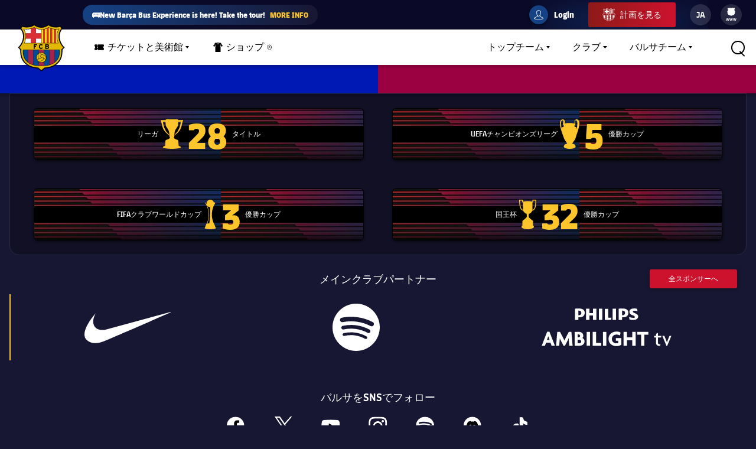

--- FILE ---
content_type: text/html;charset=utf-8
request_url: https://www.fcbarcelona.jp/ja/socis/avantatges-i-serveis
body_size: 31837
content:
<!DOCTYPE html>

<html lang="ja">
<head>
    
    <meta name="twitter:title" content="FCバルセロナ公式ウェブサイト-バルサ| FCBarcelona.jp| FCバルセロナ"/>
<meta property="og:type" content="website"/>
<meta name="description" content="Visit for all the latest news, photos, and updates on FC Barcelona!"/>
<meta name="twitter:site" content="@FCB"/>
<meta name="twitter:description" content="FCバルセロナの最新ニュース  試合、チケット、負傷情報、選手情報、ビデオ、試合統計、ハイライトビデオ、順位表、クラブショップその他"/>
<meta name="twitter:card" content="summary_large_image"/>
<meta name="twitter:image" content="https://www.fcbarcelona.com/resources/v3.4.5-7905/i/elements/fcb-share.png"/>
<meta property="og:title" content="FCバルセロナ公式ウェブサイト-バルサ| FCBarcelona.jp| FCバルセロナ"/>
<meta property="og:image" content="https://www.fcbarcelona.com/resources/v3.4.5-7905/i/elements/fcb-share.png"/>
<link rel="canonical" href="https://www.fcbarcelona.jp/ja/socis/avantatges-i-serveis"/>
<title>Official Website of FC Barcelona</title>
<meta property="og:description" content="FCバルセロナの最新ニュース  試合、チケット、負傷情報、選手情報、ビデオ、試合統計、ハイライトビデオ、順位表、クラブショップその他"/>

	<meta charset="UTF-8">
	<meta http-equiv="X-UA-Compatible" content="IE=edge,chrome=1">
    <meta name="mobile-web-app-capable" content="yes">
    <meta name="apple-mobile-web-app-capable" content="yes">
    <meta name="application-name" content="Barça">
    <meta name="apple-mobile-web-app-title" content="Barça">
    <meta name="theme-color" content="#FFFFFF">
    <meta name="msapplication-navbutton-color" content="#FFFFFF">
    <meta name="apple-mobile-web-app-status-bar-style" content="black-translucent">
    <meta name="msapplication-starturl" content="/">
    <meta name="viewport" content="width=device-width, initial-scale=1, shrink-to-fit=no">
    <link rel="manifest" href="/resources/v3.4.5-7905/manifest.json">

    <!-- Set resource version variable on window -->
    <script>
        window.RESOURCE_VERSION = 'v3.4.5-7905';
        console.info( `%c Version: ${ window.RESOURCE_VERSION } `, "background-color: #cd122d; color: #ffffff;" );
    </script>
    <script>window.VIDEO_PERSONALISATION_ENABLED = 'true'</script>
    <script>window.SALESFORCE_SSO = 'true'</script>
    <script>window.OTT_REQUEST = 'web'</script>
    <script>window.FLOW_ID_FREE_VIDEO_MODAL_REGISTER = 'register'</script>
    <script>window.FLOW_ID_FREE_VIDEO_MODAL_LOGIN = 'login'</script>
    <script>window.FLOW_ID_PREMIUM_VIDEO_MODAL_SUBSCRIBE = 'culerspremium'</script>
    <script>window.FLOW_ID_PREMIUM_VIDEO_MODAL_LOGIN = 'login'</script>
    <script>window.TICKET_URL = 'https://frmforms.fcbarcelona.com/entradas-futbol-reg-'</script>
    <script>window.ICONS = 'https://fcbarcelona-static-files.s3.us-east-1.amazonaws.com/icons'</script>
    <script>window.CHECKOUT = 'https://checkout.fcbarcelona.com/c/pay/cs_live_b1JkmH0v2acHDsITwWkhA6SeGfH1aU97x6yEkl8RFXCXPmiPg6PBCI3c3x#fid1d2BpamRhQ2prcSc%[base64]%2FcXdwYHgl'</script>

    <link rel="icon" sizes="192x192" type="image/png" href="/resources/v3.4.5-7905/i/icons/android-icon-192x192.png">

	<link rel="apple-touch-icon-precomposed" sizes="57x57" href="/resources/v3.4.5-7905/i/icons/apple-touch-icon-57x57.png" />
	<link rel="apple-touch-icon-precomposed" sizes="60x60" href="/resources/v3.4.5-7905/i/icons/apple-touch-icon-60x60.png" />
	<link rel="apple-touch-icon-precomposed" sizes="72x72" href="/resources/v3.4.5-7905/i/icons/apple-touch-icon-72x72.png" />
	<link rel="apple-touch-icon-precomposed" sizes="76x76" href="/resources/v3.4.5-7905/i/icons/apple-touch-icon-76x76.png" />
	<link rel="apple-touch-icon-precomposed" sizes="114x114" href="/resources/v3.4.5-7905/i/icons/apple-touch-icon-114x114.png" />
	<link rel="apple-touch-icon-precomposed" sizes="120x120" href="/resources/v3.4.5-7905/i/icons/apple-touch-icon-120x120.png" />
	<link rel="apple-touch-icon-precomposed" sizes="144x144" href="/resources/v3.4.5-7905/i/icons/apple-touch-icon-144x144.png" />
	<link rel="apple-touch-icon-precomposed" sizes="152x152" href="/resources/v3.4.5-7905/i/icons/apple-touch-icon-152x152.png" />

	<link rel="icon" type="image/png" href="/resources/v3.4.5-7905/i/favicon/favicon-196x196.png" sizes="196x196" />

	<link rel="icon" type="image/png" href="/resources/v3.4.5-7905/i/favicon/favicon-16x16.png" sizes="16x16" />
	<link rel="icon" type="image/png" href="/resources/v3.4.5-7905/i/favicon/favicon-32x32.png" sizes="32x32" />
	<link rel="icon" type="image/png" href="/resources/v3.4.5-7905/i/favicon/favicon-96x96.png" sizes="96x96" />
	<link rel="icon" type="image/png" href="/resources/v3.4.5-7905/i/favicon/favicon-128x128.png" sizes="128x128" />
	<link rel="shortcut icon" href="/resources/v3.4.5-7905/i/favicon/favicon.ico" />

	
	

<link rel="preload" href="/resources/v3.4.5-7905/fonts/FC_BARCELONA-Regular.woff2" as="font" crossorigin>
<link rel="preload" href="/resources/v3.4.5-7905/fonts/FC_BARCELONA-Bold.woff2" as="font" crossorigin>
<link rel="preload" href="/resources/v3.4.5-7905/fonts/FC_BARCELONA-Semibold.woff2" as="font" crossorigin>
<link rel="preload" href="/resources/v3.4.5-7905/fonts/FC_BARCELONA-Light.woff2" as="font" crossorigin>
<link rel="preload" href="/resources/v3.4.5-7905/fonts/FC_BARCELONA-Extrabold.woff2" as="font" crossorigin>
<link rel="preload" href="/resources/v3.4.5-7905/fonts/FC_BARCELONACONDENSEDPRO-Regular.woff2" as="font" crossorigin>
<link rel="preload" href="/resources/v3.4.5-7905/fonts/FC_BARCELONACONDENSEDPRO-Bold.woff2" as="font" crossorigin>
<link rel="preload" href="/resources/v3.4.5-7905/fonts/FC_BARCELONACONDENSEDPRO-Semibold.woff2" as="font" crossorigin>
<link rel="preload" href="/resources/v3.4.5-7905/fonts/FC_BARCELONACONDENSEDPRO-Light.woff2" as="font" crossorigin>
<link rel="preload" href="/resources/v3.4.5-7905/fonts/FC_BARCELONACONDENSEDPRO-condensed-Extrabold.woff2" as="font" crossorigin>

<style>

@font-face {
    font-family: fcb-bold;
    src: url('/resources/v3.4.5-7905/fonts/FC_BARCELONA-Bold.eot');
    src: url('/resources/v3.4.5-7905/fonts/FC_BARCELONA-Bold.woff2') format('woff2'), url('/resources/v3.4.5-7905/fonts/FC_BARCELONA-Bold.woff') format('woff'), url('/resources/v3.4.5-7905/fonts/FC_BARCELONA-Bold.ttf') format('truetype'), url('/resources/v3.4.5-7905/fonts/FC_BARCELONA-Bold.svg') format('svg');
    font-weight: normal;
    font-style: normal;
}

@font-face {
    font-family: fcb-extra-bold;
    src: url('/resources/v3.4.5-7905/fonts/FC_BARCELONA-Extrabold.eot');
    src: url('/resources/v3.4.5-7905/fonts/FC_BARCELONA-Extrabold.woff2') format('woff2'), url('/resources/v3.4.5-7905/fonts/FC_BARCELONA-Extrabold.woff') format('woff'), url('/resources/v3.4.5-7905/fonts/FC_BARCELONA-Extrabold.ttf') format('truetype'), url('/resources/v3.4.5-7905/fonts/FC_BARCELONA-Extrabold.svg') format('svg');
    font-weight: normal;
    font-style: normal;
}

@font-face {
    font-family: fcb-light;
    src: url('/resources/v3.4.5-7905/fonts/FC_BARCELONA-Light.eot');
    src: url('/resources/v3.4.5-7905/fonts/FC_BARCELONA-Light.woff2') format('woff2'), url('/resources/v3.4.5-7905/fonts/FC_BARCELONA-Light.woff') format('woff'), url('/resources/v3.4.5-7905/fonts/FC_BARCELONA-Light.ttf') format('truetype'), url('/resources/v3.4.5-7905/fonts/FC_BARCELONA-Light.svg') format('svg');
    font-weight: normal;
    font-style: normal;
}

@font-face {
    font-family: fcb-semi-bold;
    src: url('/resources/v3.4.5-7905/fonts/FC_BARCELONA-Semibold.eot');
    src: url('/resources/v3.4.5-7905/fonts/FC_BARCELONA-Semibold.woff2') format('woff2'), url('/resources/v3.4.5-7905/fonts/FC_BARCELONA-Semibold.woff') format('woff'), url('/resources/v3.4.5-7905/fonts/FC_BARCELONA-Semibold.ttf') format('truetype'), url('/resources/v3.4.5-7905/fonts/FC_BARCELONA-Semibold.svg') format('svg');
    font-weight: normal;
    font-style: normal;
}

@font-face {
    font-family: fcb-regular;
    src: url('/resources/v3.4.5-7905/fonts/FC_BARCELONA-Regular.eot');
    src: url('/resources/v3.4.5-7905/fonts/FC_BARCELONA-Regular.woff2') format('woff2'), url('/resources/v3.4.5-7905/fonts/FC_BARCELONA-Regular.woff') format('woff'), url('/resources/v3.4.5-7905/fonts/FC_BARCELONA-Regular.ttf') format('truetype'), url('/resources/v3.4.5-7905/fonts/FC_BARCELONA-Regular.svg') format('svg');
    font-weight: normal;
    font-style: normal;
}

@font-face {
    font-family: fcb-condensed-bold;
    src: url('/resources/v3.4.5-7905/fonts/FC_BARCELONACONDENSEDPRO-Bold.eot');
    src: url('/resources/v3.4.5-7905/fonts/FC_BARCELONACONDENSEDPRO-Bold.woff2') format('woff2'), url('/resources/v3.4.5-7905/fonts/FC_BARCELONACONDENSEDPRO-Bold.woff') format('woff'), url('/resources/v3.4.5-7905/fonts/FC_BARCELONACONDENSEDPRO-Bold.ttf') format('truetype'), url('/resources/v3.4.5-7905/fonts/FC_BARCELONACONDENSEDPRO-Bold.svg') format('svg');
    font-weight: normal;
    font-style: normal;
}

@font-face {
    font-family: fcb-condensed-extra-bold;
    src: url('/resources/v3.4.5-7905/fonts/FC_BARCELONACONDENSEDPRO-Extrabold.eot');
    src: url('/resources/v3.4.5-7905/fonts/FC_BARCELONACONDENSEDPRO-Extrabold.woff2') format('woff2'), url('/resources/v3.4.5-7905/fonts/FC_BARCELONACONDENSEDPRO-Extrabold.woff') format('woff'), url('/resources/v3.4.5-7905/fonts/FC_BARCELONACONDENSEDPRO-Extrabold.ttf') format('truetype'), url('/resources/v3.4.5-7905/fonts/FC_BARCELONACONDENSEDPRO-Extrabold.svg') format('svg');
    font-weight: normal;
    font-style: normal;
}

@font-face {
    font-family: fcb-condensed-light;
    src: url('/resources/v3.4.5-7905/fonts/FC_BARCELONACONDENSEDPRO-Light.eot');
    src: url('/resources/v3.4.5-7905/fonts/FC_BARCELONACONDENSEDPRO-Light.woff2') format('woff2'), url('/resources/v3.4.5-7905/fonts/FC_BARCELONACONDENSEDPRO-Light.woff') format('woff'), url('/resources/v3.4.5-7905/fonts/FC_BARCELONACONDENSEDPRO-Light.ttf') format('truetype'), url('/resources/v3.4.5-7905/fonts/FC_BARCELONACONDENSEDPRO-Light.svg') format('svg');
    font-weight: normal;
    font-style: normal;
}

@font-face {
    font-family: fcb-condensed-semi-bold;
    src: url('/resources/v3.4.5-7905/fonts/FC_BARCELONACONDENSEDPRO-Semibold.eot');
    src: url('/resources/v3.4.5-7905/fonts/FC_BARCELONACONDENSEDPRO-Semibold.woff2') format('woff2'), url('/resources/v3.4.5-7905/fonts/FC_BARCELONACONDENSEDPRO-Semibold.woff') format('woff'), url('/resources/v3.4.5-7905/fonts/FC_BARCELONACONDENSEDPRO-Semibold.ttf') format('truetype'), url('/resources/v3.4.5-7905/fonts/FC_BARCELONACONDENSEDPRO-Semibold.svg') format('svg');
    font-weight: normal;
    font-style: normal;
}

@font-face {
    font-family: fcb-condensed-regular;
    src: url('/resources/v3.4.5-7905/fonts/FC_BARCELONACONDENSEDPRO-Regular.eot');
    src: url('/resources/v3.4.5-7905/fonts/FC_BARCELONACONDENSEDPRO-Regular.woff2') format('woff2'), url('/resources/v3.4.5-7905/fonts/FC_BARCELONACONDENSEDPRO-Regular.woff') format('woff'), url('/resources/v3.4.5-7905/fonts/FC_BARCELONACONDENSEDPRO-Regular.ttf') format('truetype'), url('/resources/v3.4.5-7905/fonts/FC_BARCELONACONDENSEDPRO-Regular.svg') format('svg');
    font-weight: normal;
    font-style: normal;
}
</style>

	

<link rel="stylesheet" href="/resources/v3.4.5-7905/styles/screen.min.css" />
<div class="simple-embed js-simple-embed">
	<style> 
html {opacity: 1!important;}
[data-menu-origin-type="Barça Teams"] .mega-dropdown__column:last-child, [data-menu-origin-type="Més equips"] .mega-dropdown__column:last-child, [data-menu-origin-type="Más equipos"] .mega-dropdown__column:last-child  {border-left: .1rem solid #29283d;}
/*.js-middle-navigation-menu-item:nth-child(4) {display: none!important;}*/
.content-popup, .modal {z-index: 100;}
.fromhome {color: #154284;background: #FFCA00;padding: 0 8px;border-radius: 4px;margin-left: 6px;font-size: 1.2rem;font-style: italic;text-decoration: none;} 
span.fromhome:hover {text-decoration: none;} 
@media (max-width: 840px){
    .fromhome {color: #D31138;background: #fff;}    
}
</style>

</div>

<div class="simple-embed js-simple-embed">
	<style>
  .footer-sponsors__sponsor--ambilight svg,
  .marketing-partners__logo--ambilight
  {background:url(https://www.fcbarcelona.com/fcbarcelona/photo/2023/05/25/8121b111-9451-4c2e-a380-876bb0085c66/logo-ambilight.svg
) no-repeat center;background-size:contain;}
  .marketing-partners__logo--ambilight {width:11rem;}
  @media (max-width:1025px) {
    .footer-sponsors__sponsor--ambilight {width:20%;}
    .marketing-partners__logo--ambilight {width:11rem;}
  }
  @media (max-width:640px) {
    .footer-sponsors__sponsor--ambilight {width:27%;}
    .marketing-partners__logo--ambilight {width:8rem;}
  }
</style>
</div>

<div class="simple-embed js-simple-embed">
	<style>
	.middle-navigation__item--active .middle-navigation__icon-arrow {display:none;}
</style>
</div>

<div class="simple-embed js-simple-embed">
	<!-- Right padding to left-side menu icons -->
<style>
	@media (min-width: 840px) {
		.middle-navigation--left .middle-navigation__icon--right {
			margin-right: .6rem;
			min-width: 1.6rem;
		}
	}
</style>
</div>


    











<script type="application/ld+json">
    {
        "@context": "http://schema.org",
        "@type": "Organization",
        "name": "FCバルセロナ",
        "logo": "https://www.fcbarcelona.jp/resources/v3.4.5-7905/i/elements/fcb-meta-logo.png",
        "url" : "https://www.fcbarcelona.jp",
        "sameAs": [
            "https://www.facebook.com/fcbarcelona",
            "https://twitter.com/FCBarcelona_jp",
            "http://instagram.com/fcbarcelona",
            "https://www.youtube.com/fcbarcelona",
            "https://plus.google.com/116151548242653888082/posts",
            "https://www.linkedin.com/company-beta/37347/",
            "https://www.pinterest.es/fcbarcelona/"
        ],
        "address": {
            "@type": "PostalAddress",
            "addressLocality": "バルセロナ、スペイン",
            "postalCode": "08028",
            "streetAddress": "C. d'Aristides Maillol, 12"
        }
    }
</script>







    
    
<script src="//translations.platform.pulselive.com/fcbarcelona/ja.js" charset="UTF-8"></script><script>
    window['gtag_enable_tcf_support'] = true;
</script>
<script>
    // eslint-disable-next-line no-unused-vars
    var ANALYTICS_HELPER = (function( ) {

        var teamTypeTranslations = {
            'barca-b': 'Barca B',
            'womens-football': 'Femeni',
            'womens': 'Femeni',
            'women': 'Femeni',
            'femeni-a': 'Femeni',
            'femenino-a': 'Femeni',
            'football-feminin': 'Femeni',
            'fc-barcelona-u19a': 'Juvenil A',
            'fc-barcelona-u19b': 'Juvenil B',
            'juvenil-a': 'Juvenil A',
            'juvenil-b': 'Juvenil B',
            'primer-equip': 'Primer equip',
            'primer-equipo': 'Primer equip',
            'first-team': 'Primer equip',
            'formatiu-femeni': 'Formatiu',
            'formativo-femenino': 'Formatiu',
            'formatiu-masculi': 'Formatiu',
            'formativo-masculino': 'Formatiu',
            'barca-youth': 'Formatiu'
        };

        var sportTranslations = {
            'basketball': 'Basquet',
            'handball': 'Handbol',
            'futsal': 'Futsal',
            'roller-hockey': 'Hoquei patins',
            'football': 'Futbol'
        };

        var TABLET_BREAKPOINT = 840;
        var PHABLET_BREAKPOINT = 640;
        var ONE_SECOND_IN_MS = 1000;
        var ONE_MINUTE_IN_SECS = 60;
        var ONE_HOUR_IN_MINS = 60;
        var ONE_DAY_IN_HOURS = 24;
        var COOKIE_AUTH_NAME = 'fcb-sso-identity';
        var COOKIE_UUID_NAME = 'fcb-sso-uuid';
        var COOKIE_LOGIN_NAME = 'fcb-sso-login';
        var COOKIE_ENTITLEMENTS_NAME = 'fcb-sso-entitlements';
        var WEBVEW_COOKIE_NAME = 'webviewCookie';

        var USER_TYPE = {
            NOT_LOGGED_IN: 'general',
            REGISTERED: 'fan',
            SUBSCRIBED: 'subscriptor' 
        };

        var SUBSCRIPTION_TYPE = {
            FREE: 'barca tv free',
            PREMIUM: 'premium'
        };

        window.eventListToTracking = [];
        window.eventListSent = [];

        var fireAnalyticsOnElement = function( evt, callback ) {
            if ( evt.which === CONSTANTS.KEY_CODES.ENTER || evt.type === 'click' ) {
                var type = evt.currentTarget.getAttribute( 'data-analytics-type' );
                var section = evt.currentTarget.getAttribute( 'data-analytics-section' );
                var event = evt.currentTarget.getAttribute( 'data-analytics-event' );

                eventosDTM( type, section, event );
            }
        };

        var addEventListeners = function ( elements ) {
            var typesToUse = [ 'click', 'keypress' ];

            /*
             * Allows us to call this method dynamically. For _ rendered HTML, pass in the newly created elements to check
             * whether any listeners need adding. Example is in article-modal.js
             */
            if ( typeof elements === 'undefined' ) {
                elements = document.querySelectorAll( '[data-analytics="true"]' );
            }

            // if analytics have already been initialized, don't do it twice
            var els = [].slice.call(elements).filter( function( el ) {
                return el.getAttribute( 'data-analytics-initialised' ) !== 'true';
            } );

            for ( var i = 0; i < els.length; i++ ) {
                (function () {
                    for ( var j = 0; j < typesToUse.length; j++ ) {
                        els[ i ].addEventListener( typesToUse[ j ], fireAnalyticsOnElement );
                        els[ i ].setAttribute( 'data-analytics-initialised', 'true' );
                    }
                })();
            }
        };

        var eventosDTM = function( type, section, event ) {
    		if ( typeof _satellite === 'undefined' ) {
    			return console.warn('Unable to fire analytics event, analytics disabled.');
    		}

    		_satellite.setVar({ catFCB: type, actFCB: section, labelFCB: event});
    		_satellite.track('scEvent');
        };        
        
        var eventosDTMstoriesMultiple = function( eventCategory, eventAction, eventLabel, seccio, format, storyName, storyTile ) {
            if ( typeof _satellite === 'undefined' ) {
                return console.warn('Unable to fire analytics event, analytics disabled.');
            }

            var objEvento = {
                key : Date.now().toString() + (Math.floor(Math.random() * 9999999999) + 1).toString(),
                catFCB: eventCategory,
                actFCB: eventAction,
                labelFCB: eventLabel,
                sectionFCB: seccio,
                sTypeFCB: format,
                sNameFCB: storyName,
                sTileFCB: storyTile 
           };
            window.eventListToTracking.push(objEvento);
           _satellite.track('scEventListStories');
        };

        var eventosDTMmultiple = function( type, section, event ) {
            if ( typeof _satellite === 'undefined' ) {
                return console.warn('Unable to fire analytics event, analytics disabled.');
            }

            var objEvento = {
                key : Date.now().toString() + (Math.floor(Math.random() * 9999999999) + 1).toString(),
                catFCB: type,
                actFCB: section,
                labelFCB: event
            };
            window.eventListToTracking.push(objEvento);
            _satellite.track('scEventList');
        };

        var eventosDTMstories = function( eventCategory, eventAction, eventLabel, seccio, format, storyName, storyTile ) {
            if ( typeof _satellite === 'undefined' ) {
                return console.warn('Unable to fire analytics event, analytics disabled.');
            }

          _satellite.setVar({
                catFCB: eventCategory,
                actFCB: eventAction,
                labelFCB: eventLabel,
                sectionFCB: seccio,
                sTypeFCB: format,
                sNameFCB: storyName,
                sTileFCB: storyTile
            });
           _satellite.track('scEventStories');
       }

        var generateDataLayer = function ( analyticsModel ) {
            var contingut = {
                acces: 'general'
            }
            if ( analyticsModel.seccio ) {
                contingut.seccio = analyticsModel.seccio;
            };
            if ( analyticsModel.subseccio ) {
                contingut.subseccio = analyticsModel.subseccio;
            };
            return _mergeObjects( generateDefaultLayer( analyticsModel ), {
                contingut: contingut
            } );
        };

        var generateNewsDataLayer = function ( analyticsModel, isModal ) {
            var tags = _getTags(analyticsModel.tags);
            var newsDataLayer = _mergeObjects(generateDefaultLayer(analyticsModel), {
                contingut: {
                    seccio: _getSection('news', tags),
                    subseccio: _getSubSection(tags || ''),
                    format: 'noticia',
                    etiqueta: tags,
                    tempsLectura: _getReadingTime(analyticsModel.duration),
                    autor: analyticsModel.author || '',
                    dataPublicacio: _getPublishDate(analyticsModel.publishFrom),
                    destacat: analyticsModel.isFeatured || false,
                    diesDesdePublicacio: _getDaysSincePublishDate(analyticsModel.publishFrom),
                    videoPerNoticia: _getNumberOfVideosOnArticle( isModal ),
                    multimedia: _getMultimediaTypes( isModal ),
                    titol: analyticsModel.titol,
                }
            });

            var matchReference = _getMatchReference(analyticsModel.references);

            if ( matchReference ) {
                newsDataLayer.nomEvent = matchReference;
            }

            return newsDataLayer;
        };

        var generateGalleryDataLayer = function ( analyticsModel ) {
            var tags = _getTags(analyticsModel.tags);
            var galleryDataLayer = _mergeObjects(generateDefaultLayer(analyticsModel), {
                contingut: {
                    seccio: _getSection('photo-galleries', tags),
                    subseccio: _getSubSection(tags),
                    format: 'galeria'
                }
            });

            var matchReference = _getMatchReference(analyticsModel.references);

            if ( matchReference ) {
                galleryDataLayer.nomEvent = matchReference;
            }

            return galleryDataLayer;
        };

    	var generateBaseVideoDataLayer = function ( analyticsModel ) {
    		return _mergeObjects(generateDefaultLayer(analyticsModel), {
               contingut: {
                   seccio: _getSection('video')
               },
               video: {}
           });
    	};

        var generateDefaultLayer = function ( analyticsModel ) {
            var pageName = analyticsModel.pageName || window.location.href;

            var usuariVars = typeof fcbDL !== 'undefined' && Object.prototype.toString.call( fcbDL.usuari ) === '[object Object]' ? fcbDL.usuari : {};

            var userUUID = getCookie( COOKIE_UUID_NAME );
            var userLogin = getCookie( COOKIE_LOGIN_NAME );

            var model = {
                usuari: _mergeObjects( usuariVars, {
                    tipusUsuari: getUserType()
                } ),
                contingut: {
                    idioma: _getLanguage( analyticsModel.language ),
                    canal: getDeviceType(),
                    URL: window.location.href,
                    pageName: pageName,
                    error404: 'FALSE',
                    error500: 'FALSE',
                },
                ecommerce: {
                    plataforma: 'pulse',
                }
            }

            if ( analyticsModel.seccio ) {
                model.contingut.seccio = analyticsModel.seccio;
            }
            if ( analyticsModel.subseccio ) {
                model.contingut.subseccio = analyticsModel.subseccio;
            }

            if ( userUUID ) {
                var idUsuari = 'barcafans-' + userUUID;
                model.usuari.idUsuari = idUsuari;
            }

            return model;
        };

        var contentHasTag = function( tags, tagName ) {

            if ( !tags ) return false;

            return tags.some( function( tag ) {
                return tag.label === tagName;
            } );
        };

    	var generateCheckoutDataLayer = function ( analyticsModel ) {
        	if ( !analyticsModel.userEmail ) {
        	    return;
        	}

            var pageNameSplit = analyticsModel.pageName.split( '?' ) || window.location.href.split( '?' );
            var coupon = analyticsModel.couponId !== null ? 'eVar27=' + analyticsModel.couponId + '|' : '';
            var checkoutDataLayer = _mergeObjects(generateDefaultLayer(analyticsModel), {
                usuari: {
                    tipusUsuari: 'subscriptor',
                    tipusSubscripcio: 'premium',
                    email: analyticsModel.userEmail
                },
                contingut: {
                    pageName: pageNameSplit[0],
                    URL: analyticsModel.pageName || window.location.href,
                    categoriaSite: 'Checkout-Premium',
                    idioma: analyticsModel.language ? analyticsModel.language.toUpperCase() : 'EN',
                    canal: 'desktop',
                    error404: 'FALSE',
                    error500: 'FALSE'
                },
                ecommerce: {
                    plataforma: 'stripe',
                    preuOriginal: analyticsModel.originalPrice,
                    metodoPago: analyticsModel.paymentMethod,
                    producto:  [ 'culers;PMAnnual;1;' + analyticsModel.originalPrice + ';;' + coupon + 'evar115=false' ],
                    tpvType: 'stripe',
                    transactionId: analyticsModel.transactionId
                }
            });

            return checkoutDataLayer;
    	};

        var generateVideoDataLayer = function ( analyticsModel ) {
            var tags = _getTags(analyticsModel.tags);
            var unknown = 'No informat';
            var videoDataLayer = _mergeObjects(generateDefaultLayer(analyticsModel), {
                contingut: {
                    seccio: _getSection('video'),
                    subseccio: _getVideoSubsection( analyticsModel.tags ),
                    etiqueta: tags,
                    acces: _getEntitlement( analyticsModel.tags )
                }
            });

            videoDataLayer.video = {
                name: analyticsModel.title,
                id: analyticsModel.id,
                audio: unknown,
                duracio: contentHasTag( analyticsModel.tags, 'content-type-video--live' ) ? 'live' : analyticsModel.duration || unknown,
                streaming: contentHasTag( analyticsModel.tags, 'content-type-video--live' ) ? 'live' : 'on demand',
                playerQuality: unknown,
                dataEvent: new Date().toDateString() || unknown,
                dataPublicacio: _getPublishDate(analyticsModel.publishFrom) || unknown,
                diesDesdePublicacio: contentHasTag( analyticsModel.tags, 'content-type-video--live' ) ? 'zero' : _getDaysSincePublishDate(analyticsModel.publishFrom) || unknown,
                relacionat: analyticsModel.viaRelatedContent + '' || 'false',
                competicio: _getCompetitionId(analyticsModel.references),
                categoria: _getTags(analyticsModel.tags),
                suscripcio: getVideoEntitlement( analyticsModel.tags ),
                temporada: unknown
            }

            return videoDataLayer;
        };

        var getVideoEntitlement = function( tags = [] ) {
            var returnTagLabel = 'obert';
            for ( var i = 0; i < tags.length; i++ ) {
                var tag = tags[ i ];

                if ( !tag.label ) {
                    continue;
                }

                if ( tag.label === 'entitlement-type-premium' ) {
                    return 'paid';
                } else if ( tag.label === 'entitlement-type-barca-fans' ) {
                    returnTagLabel = 'registre';
                }
            }

            return returnTagLabel;
        };

        var getParam = function ( name ) {

            name = name.replace(/[\[]/, '\\\[').replace(/[\]]/, '\\\]');
            var regexS = '[\\?&]' + name + '=([^&#]*)';
            var regex = new RegExp(regexS);
            var results = regex.exec(window.location.search);
            if ( results === null ) {
                return '';
            }
            return decodeURIComponent(results[ 1 ].replace(/\+/g, ' '));
        }

        var getDeviceType = function () {

            var webviewCookie = getCookie( WEBVEW_COOKIE_NAME );

            if (getParam('canal') === 'web-view' || getParam('webview') === 'true' || webviewCookie) {
                return 'app-webview';
            } else if (getParam('canal') === 'MainApp') {
                return 'Main App';
            } else if (getParam('canal') === 'app-socis') {
                return 'Socis App';
            } else if ( window.innerWidth <= TABLET_BREAKPOINT && window.innerWidth >= PHABLET_BREAKPOINT ) {
                return 'tablet';
            } else if ( window.innerWidth <= PHABLET_BREAKPOINT ) {
                return 'mobile';
            } else {
                return 'desktop';
            }
        };

        var getDobDetails = function getDobDetails( dobString ) {
            if ( dobString ) {
                var birthDate = new Date( dobString );
                var birthYear = birthDate.getFullYear();
                if ( !isNaN( birthYear ) ) {
                    var ONE_YEAR = 3.154e+10;
                    return {
                        birthYear,
                        age: Math.floor( ( Date.now() - birthDate.getTime() ) / ONE_YEAR )
                    };
                }
            }
        };

        var getCookie = function( name ) {
            var reg = new RegExp(name + "=([^;]+)");
            var value = reg.exec(document.cookie);
            return (value != null) ? unescape(value[1]) : null;
        }

        var getUserType = function () {
            if ( getCookie( COOKIE_AUTH_NAME ) ) {
                var entitlementsCookie = getCookie( COOKIE_ENTITLEMENTS_NAME );
                if ( entitlementsCookie && entitlementsCookie !== 'false' ) {
                    return USER_TYPE.SUBSCRIBED;
                }
                return USER_TYPE.REGISTERED;
            }
            return USER_TYPE.NOT_LOGGED_IN;
        }

        var _getDaysSincePublishDate = function ( publishFrom ) {
            var publishDate = publishFrom || 0;

            return Math.floor((new Date() - new Date(publishDate)) / (ONE_SECOND_IN_MS * ONE_MINUTE_IN_SECS * ONE_HOUR_IN_MINS * ONE_DAY_IN_HOURS));
        };

        var _getEntitlement = function ( tags ) {
            if (contentHasTag( tags, 'entitlement-type-barca-fans' )) {
                return 'registre';
            } else if (contentHasTag( tags, 'entitlement-type-premium' )) {
                return 'paid';
            }

            return 'general';
        };

        var _getLanguage = function ( language ) {
            var lang = language || 'en';
            return lang === 'ja' ? 'JP' : lang.toUpperCase();
        };

        var _getCompetitionId = function ( references ) {
            var refs = references || [];

            var competititionId = refs.find(function (reference) {
                var type = reference.contentReference ? reference.contentReference.contentType : reference.type;
                return type === 'FOOTBALL_COMPETITION';
            });

            if ( competititionId ) {
                return competititionId.contentReference ? competititionId.contentReference.reference : competititionId.id;
            }

            return 'No informat';
        };

        var _getMatchReference = function ( references ) {
            var refs = references || [];
            var matchReference = refs.find(function (reference) {
                return reference.contentReference === 'FOOTBALL_FIXTURE';
            });

            if ( matchReference ) {
                return matchReference.reference;
            }

            return null;
        };

        var _getNumberOfVideosOnArticle = function ( isModal ) {
            var articleCls = isModal ? '.article-modal' : '.article';
            var numberOfVideos = document.querySelectorAll(articleCls + ' [data-widget="video-player-embeddable"]').length;
            return numberOfVideos === 0 ? 'zero' : numberOfVideos;
        };

        var _getMultimediaTypes = function ( isModal ) {
            var articleCls = isModal ? '.article-modal' : '.article';
            var hasVideos = document.querySelector(articleCls + ' [data-widget="video-player-embeddable"]') !== null;
            var hasPhotos = document.querySelector(articleCls + ' .embeddable-photo') !== null;
            var multimedia = hasVideos ? 'videos' : '';
            if ( hasPhotos && hasVideos ) {
                return 'fotos | videos';
            }

            return hasPhotos ? 'fotos' : multimedia;
        };

        var _getPublishDate = function ( publishFrom ) {
            return new Date(publishFrom || 0).toDateString();
        };

        var _getReadingTime = function ( duration ) {
            return Math.floor((duration || 0) / ONE_MINUTE_IN_SECS);
        };

        var _getSection = function ( type, tagString ) {
            if ( type === 'video' ) {
                return "barca tv";
            } else if ( window.coreFCBDL && coreFCBDL.contingut.seccio ) {
                return coreFCBDL.contingut.seccio;
            } else if ( tagString ) {
                return _getCategoryByTag( tagString, sportTranslations );
            }
        };

        var _getSubSection = function ( tagString ) {
            return _getCategoryByTag( tagString, teamTypeTranslations );
        };

        var _getCategoryByTag = function ( tagString, tagGroup ) {
            var tags = tagString.split( '|' );
            for ( var i = 0; i < tags.length; i++ ) {
                var category = tags[ i ].replace( 'content-category-', '' );
                if ( tagGroup[ category ] ) {
                    return tagGroup[ category ];
                }
            }
        };

        var _getTags = function ( tagsArray ) {
            var tags = tagsArray || [];

            if ( tags.length === 1 ) {
                return tags[ 0 ].label;
            }

            return tags.map(function ( tag ) {
                return tag.label;
            }).join('|').trim();
        };

        var _getTagCategories = function ( tagsArray ) {

            if ( !tagsArray || tagsArray.length === 0 ) {
                return '';
            }

            var tagCategories = [];

            for ( var i = 0; i < tagsArray.length; i++ ) {
                if ( tagsArray[ i ].label.indexOf('content-category') !== -1 ) {
                    tagCategories.push(tagsArray[ i ].label);
                }
            }

            return tagCategories.join('|');
        };

        var _getVideoSubsection = function( tagsArray ) {

            if ( !tagsArray || tagsArray.length === 0 ) {
                return '';
            }

            var subsectionPrefix = 'ott-subsection-';
            for ( var i = 0; i < tagsArray.length; i++ ) {
                if ( tagsArray[ i ].label.indexOf( subsectionPrefix ) === 0 ) {
                    return tagsArray[ i ].label.replace( subsectionPrefix, '' );
                }
            }
            return '';
        };

        var _mergeObjects = function ( baseObject, roofObject ) {
            var baseKeys = Object.keys(baseObject);
            if ( _isPlainObject( baseObject ) && _isPlainObject( roofObject ) ) {
                for ( var i = 0; i < baseKeys.length; i++ ) {
                    var key = baseKeys[ i ];

                    if ( !roofObject.hasOwnProperty(key) ) {
                        roofObject[ key ] = baseObject[ key ];
                    } else {
                        roofObject[ key ] = _mergeObjects( baseObject[ key ], roofObject[ key ] );
                    }
                }
            }

            return roofObject;
        };

        var _isPlainObject = function (obj) {
            return Object.prototype.toString.call(obj) === '[object Object]';
        };

        var _tagsContains = function ( tags, tagsToMatch ) {
            for ( var i = 0; i < tagsToMatch.length; i++ ) {

                if ( tags.includes(tagsToMatch[ i ]) ) {
                    return true;
                }
            }

            return false;
        };

        return {
            addEventListeners: addEventListeners,
            fireAnalyticsOnElement: fireAnalyticsOnElement,
            eventosDTM: eventosDTM,
            eventosDTMmultiple: eventosDTMmultiple,
            eventosDTMstories: eventosDTMstories,
            eventosDTMstoriesMultiple: eventosDTMstoriesMultiple,
            generateDataLayer: generateDataLayer,
            generateBaseVideoDataLayer: generateBaseVideoDataLayer,
            generateSportDataLayer: generateDefaultLayer,
            generateNewsDataLayer: generateNewsDataLayer,
            generateGalleryDataLayer: generateGalleryDataLayer,
            generateCheckoutDataLayer: generateCheckoutDataLayer,
            generateVideoDataLayer: generateVideoDataLayer,
            generateDefaultLayer: generateDefaultLayer,
            getDeviceType: getDeviceType,
            getDobDetails: getDobDetails,
            getUserType: getUserType,
            CONSTANTS: {
                USER_TYPE: USER_TYPE,
                SUBSCRIPTION_TYPE: SUBSCRIPTION_TYPE
            }
        };

    })();
</script>

<!-- Adobe Tag Manager -->
<script>
    //prehiding snippet for Adobe Target with asynchronous Launch deployment
    (function(g,b,d,f){var ci=b.cookie.indexOf("CookieConsent");if(ci>-1){if(b.cookie.slice(ci).split(";")[0].indexOf("statistics:true")>-1){(function(a,c,d){if(a){var e=b.createElement("style");e.id=c;e.innerHTML=d;a.appendChild(e);}})(b.getElementsByTagName("head")[0],"at-body-style",d);setTimeout(function(){var a=b.getElementsByTagName("head")[0];if(a){var c=b.getElementById("at-body-style");c&&a.removeChild(c);}},f);}}})(window,document,"body {opacity: 0 !important}",3e3);

    var adobeScript = document.createElement('script');
    adobeScript.type = 'text/javascript';
    adobeScript.async = true;
    adobeScript.src = "//assets.adobedtm.com/launch-EN34cf030df5534d6395af8319e4d4561c.min.js";
    document.getElementsByTagName('head')[0].appendChild( adobeScript );

    var sectionOverride, subsectionOverride;
    if( document.head && document.head.querySelector ) {
        var sectionTag = document.head.querySelector( 'meta[name="analytics:section"]' );
        if ( sectionTag && sectionTag.getAttribute( 'content' ) ) {
            sectionOverride = sectionTag.getAttribute( 'content' );
        }
        sectionTag = document.head.querySelector( 'meta[name="analytics:subsection"]' );
        if ( sectionTag && sectionTag.getAttribute( 'content' ) ) {
            subsectionOverride = sectionTag.getAttribute( 'content' );
        }
    }

    try {
        fcbDL = ANALYTICS_HELPER.generateDataLayer( {
            language: "ja",
            seccio: sectionOverride || "Socis",
            subseccio: subsectionOverride
        } );
    } catch (err) {
        fcbDL = ANALYTICS_HELPER.generateDefaultLayer( {
            language: 'ja',
            seccio: sectionOverride,
            subseccio: subsectionOverride
        } );
        console.warn('Unable to create fcbDL object', err);
    }

    window.coreFCBDL = fcbDL;

    // Adds user's unique ID to the end of an href so they can be tracked across Barca properties
    setTimeout( function() {

        var barcaDomains = [
            "dev-fcb-en.pulselive.com",
            "test-fcb-en.pulselive.com",
            "fcbarcelona.com",
            "fcbarcelona.cat",
            "fcbarcelona.es",
            "fcbarcelona.fr",
            "fcbarcelona.jp",
            "fcbarcelona.cn",
            "fcbarcelona.co.it",
            "fcbarcelona.co.de",
            "barcainnovationhub.com"
        ];
        var visitor = Visitor.getInstance("7BEDF655569E15537F000101@AdobeOrg", {
          trackingServer: "smetrics.fcbarcelona.com",
          trackingServerSecure: "smetrics.fcbarcelona.com",
          marketingCloudServer: "smetrics.fcbarcelona.com",
          marketingCloudServerSecure: "smetrics.fcbarcelona.com"
        });
        barcaDomains.forEach(function(domain) {
          var domainRegex = RegExp(domain);
          if (!domainRegex.test(location.hostname)) {
            hrefSelector = '[href*="' + domain + '"]';
            document.querySelectorAll(hrefSelector).forEach(function(href) {
              href.addEventListener('mousedown', function(event) {
                var destinationURLWithVisitorIDs = visitor.appendVisitorIDsTo(event.currentTarget.href)
                event.currentTarget.href = destinationURLWithVisitorIDs.replace(/MCAID%3D.*%7CMCORGID/, 'MCAID%3D%7CMCORGID');
              });
            });
          }
        });
    }, 1000);
</script>




<script>

    if ( typeof ANALYTICS_HELPER !== 'undefined' ) {

            var section = '';

        var dataLayerObject = {
            'idioma': "ja",
            'canal': ANALYTICS_HELPER.getDeviceType(),
            'seccio': section
        };

        dataLayer = [dataLayerObject];
    }

</script>

<script>
    window.FOOTBALL_CONFIG = {};
    FOOTBALL_CONFIG.ALLOWED_COMPETITIONS = ['EU_CL','ES_PL','ES_SC','ES_JG','ES_CR','IG_CF','WO_CL','ES_PF','ES_CRA','ES_SF','IG_FW','WO_CC','EU_UC'];
    FOOTBALL_CONFIG.KNOCKOUT_COMPETITIONS = ['EU_CL','ES_SC','ES_CR','EU_SC','IG_CL','ES_JG','ES_CT','WO_CL','ES_CRA','ES_SF','EU_UC'];
    FOOTBALL_CONFIG.MATCHES_FILTER_COMPSEASONS = [501,492,490,424,491,488,461,467,513,507,473,499,520,583,556,589,724,712,828,792,776,830];
    FOOTBALL_CONFIG.PLAYER_STATS_COMPETITIONS = [2,21,23,24,25,29,3];
    FOOTBALL_CONFIG.PLAYER_STATS_COMPSEASONS = [828,792,830,829,850];
    FOOTBALL_CONFIG.IGNORED_COMPSEASONS = [270,203];
    FOOTBALL_CONFIG.CURRENT_SEASON_LABEL = "2025/2026";
    FOOTBALL_CONFIG.HOME_TEAM_IDS = [49,1890];
</script>


<div class="check-out" data-widget="checkout" data-script="fcb_sso" data-cta-class="js-premium-cta" data-product-id="Culers_Premium-80c2e15"></div>
<script id="storyteller-script" type="text/javascript" data-src="https://storyteller.azureedge.net/javascript-sdk/10.3.5/dist/storyteller.min.js" src="https://content.usestoryteller.com/javascript-sdk/10.3.5/dist/storyteller.min.js"></script>

    
<!-- Google Tag Manager -->
<script>
    (function(w,d,s,l,i){w[l]=w[l]||[];w[l].push({'gtm.start':
    new Date().getTime(),event:'gtm.js'});var f=d.getElementsByTagName(s)[0],
    j=d.createElement(s),dl=l!='dataLayer'?'&l='+l:'';j.async=true;j.src=
    'https://www.googletagmanager.com/gtm.js?id='+i+dl;f.parentNode.insertBefore(j,f);
    })(window,document,'script','dataLayer','GTM-TR7BQW');
</script>
<!-- End Google Tag Manager -->

    

    <!-- Service Worker Registration -->
    <script type="text/javascript">
        "serviceWorker" in navigator && window.addEventListener( "load" , function() {
            navigator.serviceWorker.register("/sw.js?resourcesPath=v3.4.5-7905")
            .then(
                function( e ) {
                    console.log("ServiceWorker successfully registered with scope: ",e.scope)
                },
                function( e ){
                    console.error( "ServiceWorker registration failed: ", e )
                }
            )
        });
    </script>
    
    <style>
        .mdc-breakdown,
        .mdc-leaderboard,
        .mdc-scroll-to-leaderboard {
            display: none;
        }
    
    
        .article-modal {
            z-index: 60;
        }

        .branding-bar {
            background: linear-gradient(270deg, #9b0041 0, #9b0041 48%, #0018b4 52%, #0018b4) !important;
        }
        
        .secondary-navigation-mobile__icon.secondary-navigation-mobile__icon--nextmatch.icon {
            width: 3.6rem;
        }

        @media (max-width: 640px) {
            
            .filters-mobile {
                z-index: 70;
            }
        
            .filters__container {
                z-index: 80;
            }
            
            .modal--article-open.modal-fade .filters__container {
                z-index: 60;
            }
        }
        
        @media (max-width: 840px) {
            .mobile-quick-nav__item {
                font-size: 2.1rem;
            }
        }
        
            .navigation-fixed-container--hide-secondary .navigation:after {        
            background: linear-gradient(90deg, #0018b4 50%, #9b0041 0) !important;
            
        }
        
        
    </style>

    
</head>
<body class="fcb-site">

	<!-- used on desktop -->

<div class="navigation-fixed-container  js-navigation-fixed-container mobile-message" data-script="fcb_navigation" data-widget="navigation">
    <div id="mobile-nav" class="main-mobile-navigation js-premium-check">
        <div class="main-mobile-navigation__mobile-message js-mobile-message">
            

    <div class="top-slim-message-container"
        data-widget="nav-message"
        data-script="fcb_navigation">
        <a href="https://www.fcbarcelona.com/en/tickets/camp-nou-experience/barca-tours/4418609/barcabus-experience?int=WB_25-26_K365-12&btm_source=WebBarca&btm_medium=NativeRibbon&btm_campaign=BarcaBus_EN_TKT_CNE_WW"
            class="top-slim-message top-slim-message--link is-mobile js-message "
            data-analytics="true"
            data-analytics-type="missatge-alerta"
            data-analytics-section="click"
            data-analytics-event="🚌New Barça Bus Experience is here! Take the tour!"
            data-hide-on-click="false"
            data-entitlement-type="free"
            data-promo-id="fcb-nav-message-4149550"
             >
        🚌New Barça Bus Experience is here! Take the tour!
            <span class="top-slim-message__link-text">MORE INFO</span>
        </a>
    </div>

        </div>
        <div class="main-mobile-navigation__fixed-section js-fixed-container">
            <div class="main-mobile-navigation__mobile-logo-menu-container">
                <a href="/ja/" class="main-mobile-navigation__mobile-logo-container" title="FCバルセロナ公式サイトへ">
                    <div class="main-mobile-navigation__mobile-logo">
                        
<svg class="icon "><use xmlns:xlink="http://www.w3.org/1999/xlink" xlink:href="/resources/v3.4.5-7905/i/svg-output/icn.svg#fc-barcelona"></use></svg>
<span class="visually-hidden">label.aria.barcelonabadge</span>


                    </div>
                </a>
                
<div class="user-options" data-widget="user-options">

    <button class="user-options__mobile-cta-open js-mobile-cta-open"
        data-analytics="true" 
        data-analytics-type="top-men" 
        data-analytics-section="go-to-login"
        data-analytics-event="culers">
	<svg class="icon " >
		<use xmlns:xlink="http://www.w3.org/1999/xlink" xlink:href="/resources/v3.4.5-7905/i/svg-output/icn.svg#user"></use>
	</svg>
    <span class="visually-hidden">user</span>
        Culers
        <span class="visually-hidden">label.aria.culers</span>
    </button>

    <div class="user-options__membership-icon u-hide-tablet" >
        <a href="/ja/culers" 
            class="user-options__upgrade"
            data-analytics="true"
            data-analytics-type="top-menu"
            data-analytics-section="upgrade-to-premium"
            data-analytics-event="barcatv"
            data-flow-id-subscribe="culerspremium">
            ハズテプレミアム
        </a>
    <img class="user-options__svg-icon user-options__svg-icon--premium" src="/resources/v3.4.5-7905/i/svg-files/account/culers-premium.svg" alt="">
        <span class="visually-hidden">Culers</span>
    </div>

    <button class="user-options__account js-account" role="button">
        <div class="user-options__account-avatar-container js-account js-account-avatar-container u-hide"
            data-analytics="true" 
            data-analytics-type="top-men" 
            data-analytics-section="go-to-private-area"
            data-analytics-event="my-account">
            <div class="user-options__account-avatar js-account-avatar"></div>
        </div>
        <span class="user-options__name-holder user-options__name-holder--premium js-account">
            <span class="user-options__account-text user-options__account-text--desktop js-account-text-desktop"></span>
            <span class="user-options__account-text user-options__account-text--mobile js-account-text-mobile"></span>
            <span class="user-options__upgrade u-show-tablet">ハズテプレミアム</span>
        </span>
        <span class="user-options__name-holder user-options__name-holder--upgrade js-barca-videos-subscribe"
            data-analytics="true"
            data-analytics-type="top-menu"
            data-analytics-section="upgrade-to-premium"
            data-analytics-event="barcatv"
            data-flow-id-subscribe="culerspremium">
            <span class="user-options__account-text user-options__account-text--desktop js-account-text-desktop"></span>
            <span class="user-options__account-text user-options__account-text--mobile js-account-text-mobile"></span>
            <span class="user-options__upgrade u-show-tablet">ハズテプレミアム</span>
        </span>
	</button>

    <div class="user-options__buttons-wrapper">
        <div class="user-options__button-container user-options__button-container--login">
            <button class="user-options__button js-login"
                data-analytics="true" 
                data-analytics-type="login" 
                data-analytics-section="login-boto" 
                data-analytics-event="header"
                data-flow-id-login="login"
            >
                <span class="user-options__user-icon">
	<svg class="icon " >
		<use xmlns:xlink="http://www.w3.org/1999/xlink" xlink:href="/resources/v3.4.5-7905/i/svg-output/icn.svg#user"></use>
	</svg>
    <span class="visually-hidden">user</span>
                </span>
                <span class="visually-hidden">label.aria.culers</span>
                Login
            </button>
        </div>
        <div class="user-options__button-container user-options__button-container--register">
            <button class="user-options__button js-register"
                data-analytics="true" 
                data-analytics-type="register" 
                data-analytics-section="register-boto" 
                data-analytics-event="header"
                data-flow-id-register="register"
            >
	<svg class="icon user-options__barca-icon" >
		<use xmlns:xlink="http://www.w3.org/1999/xlink" xlink:href="/resources/v3.4.5-7905/i/svg-output/icn.svg#barca-monochrome"></use>
	</svg>
    <span class="visually-hidden">barca-monochrome</span>
                今すぐバルサファンになろう！
            </button>
            <button class="user-options__mobile-cta-close js-mobile-cta-close" aria-label="閉じる">
	<svg class="icon " >
		<use xmlns:xlink="http://www.w3.org/1999/xlink" xlink:href="/resources/v3.4.5-7905/i/svg-output/icn.svg#close"></use>
	</svg>
    <span class="visually-hidden">close</span>
                <span class="visually-hidden">label.aria.close</span>
            </button>
        </div>
	</div>
    
</div>

                
    <div class="mobile-burger-menu  js-burger-menu">
        <div class="burger-menu">
            <div class="burger-menu__icon burger-menu__icon--top"></div>
            <div class="burger-menu__icon burger-menu__icon--middle"></div>
            <div class="burger-menu__icon burger-menu__icon--bottom"></div>
        </div>
        <span class="mobile-burger-menu__title">Menu</span>
    </div>

                <span class="main-mobile-navigation__glow"></span>
            </div>
            <div class="main-mobile-navigation__quick-nav">
                
    <nav class="secondary-navigation-mobile" data-widget="secondary-nav-mobile" data-script="fcb_navigation" aria-label="label.secondarynavigation">
    <div class="secondary-navigation-mobile__item isActive js-tab">
        <a class="secondary-navigation-mobile__link" href="/ja/tickets/camp-nou-experience" >
                <div class="secondary-navigation-mobile__icon-container">
                    <div class="secondary-navigation-mobile__icon secondary-navigation-mobile__icon--ticket-full icon"
                         style="background-image:url(https://fcbarcelona-static-files.s3.us-east-1.amazonaws.com/mobile-slider/ticket-full.svg)"></div>
                    <span class="visually-hidden">ticket-full</span>
                </div>
            <div class="secondary-navigation-mobile__title">
                Tickets & Museum
            </div>
        </a>
    </div>
    <div class="secondary-navigation-mobile__item  js-tab">
        <a class="secondary-navigation-mobile__link" href="/ja/tickets/hospitality" >
                <div class="secondary-navigation-mobile__icon-container">
                    <div class="secondary-navigation-mobile__icon secondary-navigation-mobile__icon--ticket-vip icon"
                         style="background-image:url(https://fcbarcelona-static-files.s3.us-east-1.amazonaws.com/mobile-slider/ticket-vip.svg)"></div>
                    <span class="visually-hidden">ticket-vip</span>
                </div>
            <div class="secondary-navigation-mobile__title">
                BARÇA BUSINESS
            </div>
        </a>
    </div>
    </nav>

            </div>
        </div>
    </div>
    <div id="nav" class="navigation js-nav-main">
        <div class="navigation__core js-nav-core">
            
            <div class="navigation__primary">
                <div class="navigation__top u-hide-tablet">
                    
<nav class="top-slim-nav js-premium-check" aria-label="label.slimnavigation">
    <div class="top-slim-nav__message u-hide-tablet">
        

    <div class="top-slim-message-container"
        data-widget="nav-message"
        data-script="fcb_navigation">
        <a href="https://www.fcbarcelona.com/en/tickets/camp-nou-experience/barca-tours/4418609/barcabus-experience?int=WB_25-26_K365-12&btm_source=WebBarca&btm_medium=NativeRibbon&btm_campaign=BarcaBus_EN_TKT_CNE_WW"
            class="top-slim-message top-slim-message--link  js-message "
            data-analytics="true"
            data-analytics-type="missatge-alerta"
            data-analytics-section="click"
            data-analytics-event="🚌New Barça Bus Experience is here! Take the tour!"
            data-hide-on-click="false"
            data-entitlement-type="free"
            data-promo-id="fcb-nav-message-4149550"
             >
        🚌New Barça Bus Experience is here! Take the tour!
            <span class="top-slim-message__link-text">MORE INFO</span>
        </a>
    </div>

    </div>
    <div class="top-slim-nav__right-hand-row">
        <div class="top-slim-nav__user-actions">
            
<div class="user-options" data-widget="user-options">

    <button class="user-options__mobile-cta-open js-mobile-cta-open"
        data-analytics="true" 
        data-analytics-type="top-men" 
        data-analytics-section="go-to-login"
        data-analytics-event="culers">
	<svg class="icon " >
		<use xmlns:xlink="http://www.w3.org/1999/xlink" xlink:href="/resources/v3.4.5-7905/i/svg-output/icn.svg#user"></use>
	</svg>
    <span class="visually-hidden">user</span>
        Culers
        <span class="visually-hidden">label.aria.culers</span>
    </button>

    <div class="user-options__membership-icon u-hide-tablet" >
        <a href="/ja/culers" 
            class="user-options__upgrade"
            data-analytics="true"
            data-analytics-type="top-menu"
            data-analytics-section="upgrade-to-premium"
            data-analytics-event="barcatv"
            data-flow-id-subscribe="culerspremium">
            ハズテプレミアム
        </a>
    <img class="user-options__svg-icon user-options__svg-icon--premium" src="/resources/v3.4.5-7905/i/svg-files/account/culers-premium.svg" alt="">
        <span class="visually-hidden">Culers</span>
    </div>

    <button class="user-options__account js-account" role="button">
        <div class="user-options__account-avatar-container js-account js-account-avatar-container u-hide"
            data-analytics="true" 
            data-analytics-type="top-men" 
            data-analytics-section="go-to-private-area"
            data-analytics-event="my-account">
            <div class="user-options__account-avatar js-account-avatar"></div>
        </div>
        <span class="user-options__name-holder user-options__name-holder--premium js-account">
            <span class="user-options__account-text user-options__account-text--desktop js-account-text-desktop"></span>
            <span class="user-options__account-text user-options__account-text--mobile js-account-text-mobile"></span>
            <span class="user-options__upgrade u-show-tablet">ハズテプレミアム</span>
        </span>
        <span class="user-options__name-holder user-options__name-holder--upgrade js-barca-videos-subscribe"
            data-analytics="true"
            data-analytics-type="top-menu"
            data-analytics-section="upgrade-to-premium"
            data-analytics-event="barcatv"
            data-flow-id-subscribe="culerspremium">
            <span class="user-options__account-text user-options__account-text--desktop js-account-text-desktop"></span>
            <span class="user-options__account-text user-options__account-text--mobile js-account-text-mobile"></span>
            <span class="user-options__upgrade u-show-tablet">ハズテプレミアム</span>
        </span>
	</button>

    <div class="user-options__buttons-wrapper">
        <div class="user-options__button-container user-options__button-container--login">
            <button class="user-options__button js-login"
                data-analytics="true" 
                data-analytics-type="login" 
                data-analytics-section="login-boto" 
                data-analytics-event="header"
                data-flow-id-login="login"
            >
                <span class="user-options__user-icon">
	<svg class="icon " >
		<use xmlns:xlink="http://www.w3.org/1999/xlink" xlink:href="/resources/v3.4.5-7905/i/svg-output/icn.svg#user"></use>
	</svg>
    <span class="visually-hidden">user</span>
                </span>
                <span class="visually-hidden">label.aria.culers</span>
                Login
            </button>
        </div>
        <div class="user-options__button-container user-options__button-container--register">
            <button class="user-options__button js-register"
                data-analytics="true" 
                data-analytics-type="register" 
                data-analytics-section="register-boto" 
                data-analytics-event="header"
                data-flow-id-register="register_only"
            >
	<svg class="icon user-options__barca-icon" >
		<use xmlns:xlink="http://www.w3.org/1999/xlink" xlink:href="/resources/v3.4.5-7905/i/svg-output/icn.svg#barca-monochrome"></use>
	</svg>
    <span class="visually-hidden">barca-monochrome</span>
                今すぐバルサファンになろう！
            </button>
            <button class="user-options__mobile-cta-close js-mobile-cta-close" aria-label="閉じる">
	<svg class="icon " >
		<use xmlns:xlink="http://www.w3.org/1999/xlink" xlink:href="/resources/v3.4.5-7905/i/svg-output/icn.svg#close"></use>
	</svg>
    <span class="visually-hidden">close</span>
                <span class="visually-hidden">label.aria.close</span>
            </button>
        </div>
	</div>
    
</div>

    <div class="language-switcher" data-widget="language-switcher" tabindex="0" aria-label="label.languageswitcher">
    <div class="language-switcher__active-language js-language-active">
        <div class="language-switcher__text">
            <div class="langauge-switcher__name">JA</div>
        </div>
    </div>
        <ul class="language-switcher__dropdown js-language-dropdown">
            <li class='language-switcher__heading js-no-keyboard-focus'>言語を選択<div class="language-switcher__close-container mobile-close js-language-switcher-close"><svg class="language-switcher__mobile-close icon"><use xmlns:xlink="http://www.w3.org/1999/xlink" xlink:href="/resources/v3.4.5-7905/i/svg-output/icn.svg#close"></use></svg>
            <span class="visually-hidden">label.aria.close</span>
            </div></li>
            <li class="language-switcher__item no-focus " data-href="https://www.fcbarcelona.com/en/"  data-language-code="en" tabindex="-1" data-analytics="true" data-analytics-type="top-menu" data-analytics-section="language" data-analytics-event="en">
                <a href="https://www.fcbarcelona.com/en/" hreflang="en" class="language-switcher__item-link js-language-link" aria-label="言語を選択 en">
    <div class="language-switcher__text">
        <div class="langauge-switcher__name">English</div>
    </div>
                </a>
            </li>
            <li class="language-switcher__item no-focus " data-href="https://www.fcbarcelona.cat/ca/"  data-language-code="ca" tabindex="-1" data-analytics="true" data-analytics-type="top-menu" data-analytics-section="language" data-analytics-event="ca">
                <a href="https://www.fcbarcelona.cat/ca/" hreflang="ca" class="language-switcher__item-link js-language-link" aria-label="言語を選択 ca">
    <div class="language-switcher__text">
        <div class="langauge-switcher__name">Català</div>
    </div>
                </a>
            </li>
            <li class="language-switcher__item no-focus " data-href="https://www.fcbarcelona.es/es/"  data-language-code="es" tabindex="-1" data-analytics="true" data-analytics-type="top-menu" data-analytics-section="language" data-analytics-event="es">
                <a href="https://www.fcbarcelona.es/es/" hreflang="es" class="language-switcher__item-link js-language-link" aria-label="言語を選択 es">
    <div class="language-switcher__text">
        <div class="langauge-switcher__name">Castellano</div>
    </div>
                </a>
            </li>
            <li class="language-switcher__item no-focus " data-href="https://www.fcbarcelona.fr/fr/"  data-language-code="fr" tabindex="-1" data-analytics="true" data-analytics-type="top-menu" data-analytics-section="language" data-analytics-event="fr">
                <a href="https://www.fcbarcelona.fr/fr/" hreflang="fr" class="language-switcher__item-link js-language-link" aria-label="言語を選択 fr">
    <div class="language-switcher__text">
        <div class="langauge-switcher__name">Français</div>
    </div>
                </a>
            </li>
            <li class="language-switcher__item no-focus language-switcher__item--active" data-language-code="ja" tabindex="-1" data-analytics="true" data-analytics-type="top-menu" data-analytics-section="language" data-analytics-event="ja">
                <a href="https://www.fcbarcelona.jp/ja/" hreflang="ja" class="language-switcher__item-link js-language-link" aria-label="言語を選択 ja">
    <div class="language-switcher__text">
        <div class="langauge-switcher__name">日本語</div>
            <div class="language-switcher__viewing">見る</div>
    </div>
                </a>
            </li>
            <li class="language-switcher__item no-focus " data-href="http://www.fcbarcelona.cn/"   tabindex="-1" data-analytics="true" data-analytics-type="top-menu" data-analytics-section="language" >
                <a href="http://www.fcbarcelona.cn/" hreflang="" class="language-switcher__item-link js-language-link" aria-label="言語を選択 ">
    <div class="language-switcher__text">
        <div class="langauge-switcher__name">中文</div>
    </div>
                </a>
            </li>
        </ul>
    </div>



        </div>
        <div class="top-slim-nav__fcb-sites-nav">
            
    <nav class="fcbsites" data-script="fcb_navigation" data-widget="fcb-navigation" aria-label="label.navigation">
        <div class="fcbsites__button" tabindex="0" aria-haspopup="true" role="menu">
            <div class="fcbsites__icon-container" role="menuitem">
	<svg class="icon fcbsites__icon" >
		<use xmlns:xlink="http://www.w3.org/1999/xlink" xlink:href="/resources/v3.4.5-7905/i/svg-output/icn.svg#filled-badge"></use>
	</svg>
    <span class="visually-hidden">filled-badge</span>
                <span class="visually-hidden">label.aria.bellblockcolour</span>
                <div class="fcbsites__close fcbsites__close--left"></div>
                <div class="fcbsites__close fcbsites__close--right"></div>
            </div>
            <span class="fcbsites__badge-txt">www<span>
        </div>

        <div class="fcbsites__panel">
            <ul class="fcbsites__dropdown js-fcb-sites-dropdown" role="group" aria-expanded="false" data-observe="fcb-sites">
    <li class="fcbsites__item fcbsites-promo-item " role="menuitem">
        <a href="https://foundation.fcbarcelona.com/home?ext=OCM_880&utm_source=WebBarca&utm_medium=BarcaSites&utm_campaign=Fundacio_ORG_DIG_WEB_TXT_WW_EN&utm_term=BarcaSitesFundacio" class="fcbsites-promo-item__link" tabindex="-1" target="_blank" rel="noopener" data-analytics="true" data-analytics-type="top-menu" data-analytics-section="fcb-sites" data-analytics-event="バルサ財団">
            <div class="fcbsites-promo-item__image">
                <picture class="promo__image">
                    <source srcset="https://www.fcbarcelona.com/photo-resources/fcbarcelona/photo/2018/10/18/7bb8ab91-14c0-4149-b9b4-66d1b972cf9b/icon_cub.png?width=56&height=56, https://www.fcbarcelona.com/photo-resources/fcbarcelona/photo/2018/10/18/7bb8ab91-14c0-4149-b9b4-66d1b972cf9b/icon_cub.png?width=112&height=112 2x">
                    <img src="https://www.fcbarcelona.com/photo-resources/fcbarcelona/photo/2018/10/18/7bb8ab91-14c0-4149-b9b4-66d1b972cf9b/icon_cub.png?width=56&height=56" alt="バルサ財団" />
                </picture>
            </div>
            <div class="fcbsites-promo-item__content">
                <div class="fcbsites-promo-item__heading">バルサ財団</div>
                <div class="fcbsites-promo-item__summary">バルサ財団公式サイト</div>
            </div>
        </a>
    </li>
    <li class="fcbsites__item fcbsites-promo-item " role="menuitem">
        <a href="https://barcainnovationhub.fcbarcelona.com/en/index.html?btm_source=WebBarca&btm_medium=BarcaSites&btm_campaign=Bihub_ORG_DIG_WEB_WebBarca_TXT_WW_EN" class="fcbsites-promo-item__link" tabindex="-1" target="_blank" rel="noopener" data-analytics="true" data-analytics-type="top-menu" data-analytics-section="fcb-sites" data-analytics-event="バルサイノベーションハブ">
            <div class="fcbsites-promo-item__image">
                <picture class="promo__image">
                    <source srcset="https://www.fcbarcelona.com/photo-resources/fcbarcelona/photo/2018/10/18/7bb8ab91-14c0-4149-b9b4-66d1b972cf9b/icon_cub.png?width=56&height=56, https://www.fcbarcelona.com/photo-resources/fcbarcelona/photo/2018/10/18/7bb8ab91-14c0-4149-b9b4-66d1b972cf9b/icon_cub.png?width=112&height=112 2x">
                    <img src="https://www.fcbarcelona.com/photo-resources/fcbarcelona/photo/2018/10/18/7bb8ab91-14c0-4149-b9b4-66d1b972cf9b/icon_cub.png?width=56&height=56" alt="バルサイノベーションハブ" />
                </picture>
            </div>
            <div class="fcbsites-promo-item__content">
                <div class="fcbsites-promo-item__heading">バルサイノベーションハブ</div>
                <div class="fcbsites-promo-item__summary">スポーツナレッジ及びイノベーションセンター</div>
            </div>
        </a>
    </li>
    <li class="fcbsites__item fcbsites-promo-item " role="menuitem">
        <a href="https://www.fcbrookies.cat/?btm_source=WebBarca&btm_medium=BarcaSites&btm_campaign=Rookies_ORG_DIG_WEB_WebBarca_TXT_WW_EN" class="fcbsites-promo-item__link" tabindex="-1" target="_blank" rel="noopener" data-analytics="true" data-analytics-type="top-menu" data-analytics-section="fcb-sites" data-analytics-event="バルサルーキーズ">
            <div class="fcbsites-promo-item__image">
                <picture class="promo__image">
                    <source srcset="https://www.fcbarcelona.com/photo-resources/fcbarcelona/photo/2018/10/18/7bb8ab91-14c0-4149-b9b4-66d1b972cf9b/icon_cub.png?width=56&height=56, https://www.fcbarcelona.com/photo-resources/fcbarcelona/photo/2018/10/18/7bb8ab91-14c0-4149-b9b4-66d1b972cf9b/icon_cub.png?width=112&height=112 2x">
                    <img src="https://www.fcbarcelona.com/photo-resources/fcbarcelona/photo/2018/10/18/7bb8ab91-14c0-4149-b9b4-66d1b972cf9b/icon_cub.png?width=56&height=56" alt="バルサルーキーズ" />
                </picture>
            </div>
            <div class="fcbsites-promo-item__content">
                <div class="fcbsites-promo-item__heading">バルサルーキーズ</div>
                <div class="fcbsites-promo-item__summary">バルサ・ラッサの最も特別なサポーター！</div>
            </div>
        </a>
    </li>
    <li class="fcbsites__item fcbsites-promo-item " role="menuitem">
        <a href="/en/barca-mobile" class="fcbsites-promo-item__link" tabindex="-1" target="_blank" rel="noopener" data-analytics="true" data-analytics-type="top-menu" data-analytics-section="fcb-sites" data-analytics-event="Barça Mobile">
            <div class="fcbsites-promo-item__image">
                <picture class="promo__image">
                    <source srcset="https://www.fcbarcelona.com/photo-resources/fcbarcelona/photo/2018/10/18/7bb8ab91-14c0-4149-b9b4-66d1b972cf9b/icon_cub.png?width=56&height=56, https://www.fcbarcelona.com/photo-resources/fcbarcelona/photo/2018/10/18/7bb8ab91-14c0-4149-b9b4-66d1b972cf9b/icon_cub.png?width=112&height=112 2x">
                    <img src="https://www.fcbarcelona.com/photo-resources/fcbarcelona/photo/2018/10/18/7bb8ab91-14c0-4149-b9b4-66d1b972cf9b/icon_cub.png?width=56&height=56" alt="Barça Mobile" />
                </picture>
            </div>
            <div class="fcbsites-promo-item__content">
                <div class="fcbsites-promo-item__heading">Barça Mobile</div>
                <div class="fcbsites-promo-item__summary">The virtual mobile network operator of FC Barcelona</div>
            </div>
        </a>
    </li>
    <li class="fcbsites__item fcbsites-promo-item " role="menuitem">
        <a href="https://memorialfcbarcelona.com/en" class="fcbsites-promo-item__link" tabindex="-1" target="_blank" rel="noopener" data-analytics="true" data-analytics-type="top-menu" data-analytics-section="fcb-sites" data-analytics-event="Memorial FC Barcelona">
            <div class="fcbsites-promo-item__image">
                <picture class="promo__image">
                    <source srcset="https://www.fcbarcelona.com/photo-resources/fcbarcelona/photo/2018/10/18/7bb8ab91-14c0-4149-b9b4-66d1b972cf9b/icon_cub.png?width=56&height=56, https://www.fcbarcelona.com/photo-resources/fcbarcelona/photo/2018/10/18/7bb8ab91-14c0-4149-b9b4-66d1b972cf9b/icon_cub.png?width=112&height=112 2x">
                    <img src="https://www.fcbarcelona.com/photo-resources/fcbarcelona/photo/2018/10/18/7bb8ab91-14c0-4149-b9b4-66d1b972cf9b/icon_cub.png?width=56&height=56" alt="Memorial FC Barcelona" />
                </picture>
            </div>
            <div class="fcbsites-promo-item__content">
                <div class="fcbsites-promo-item__heading">Memorial FC Barcelona</div>
                <div class="fcbsites-promo-item__summary">FC Barcelona Memorial Official Website</div>
            </div>
        </a>
    </li>
    <li class="fcbsites__item fcbsites-promo-item " role="menuitem">
        <a href="https://barcavision.fcbarcelona.com/?btm_source=WebBarca&btm_medium=BarcaSites&btm_campaign=Barca-Vision_ORG_DIG_WEB_WebBarca_TXT_WW_EN" class="fcbsites-promo-item__link" tabindex="-1" target="_blank" rel="noopener" data-analytics="true" data-analytics-type="top-menu" data-analytics-section="fcb-sites" data-analytics-event="Barça Vision">
            <div class="fcbsites-promo-item__image">
                <picture class="promo__image">
                    <source srcset="https://www.fcbarcelona.com/photo-resources/fcbarcelona/photo/2018/10/18/7bb8ab91-14c0-4149-b9b4-66d1b972cf9b/icon_cub.png?width=56&height=56, https://www.fcbarcelona.com/photo-resources/fcbarcelona/photo/2018/10/18/7bb8ab91-14c0-4149-b9b4-66d1b972cf9b/icon_cub.png?width=112&height=112 2x">
                    <img src="https://www.fcbarcelona.com/photo-resources/fcbarcelona/photo/2018/10/18/7bb8ab91-14c0-4149-b9b4-66d1b972cf9b/icon_cub.png?width=56&height=56" alt="Barça Vision" />
                </picture>
            </div>
            <div class="fcbsites-promo-item__content">
                <div class="fcbsites-promo-item__heading">Barça Vision</div>
                <div class="fcbsites-promo-item__summary">Barça Vision is an innovative platform that uses emerging technologies like Web3 and Artificial intelligence to revolutionise the fan experience.</div>
            </div>
        </a>
    </li>
    <li class="fcbsites__item fcbsites-promo-item " role="menuitem">
        <a href="ttps://barcaacademy.fcbarcelona.com/en/?btm_source=WebBarca&btm_medium=BarcaSites&btm_campaign=BarcaAcademy_ORG_DIG_WEB_WebBarca_TXT_WW_EN" class="fcbsites-promo-item__link" tabindex="-1" target="_blank" rel="noopener" data-analytics="true" data-analytics-type="top-menu" data-analytics-section="fcb-sites" data-analytics-event="バルサアカデミー">
            <div class="fcbsites-promo-item__image">
                <picture class="promo__image">
                    <source srcset="https://www.fcbarcelona.com/photo-resources/fcbarcelona/photo/2018/10/18/7bb8ab91-14c0-4149-b9b4-66d1b972cf9b/icon_cub.png?width=56&height=56, https://www.fcbarcelona.com/photo-resources/fcbarcelona/photo/2018/10/18/7bb8ab91-14c0-4149-b9b4-66d1b972cf9b/icon_cub.png?width=112&height=112 2x">
                    <img src="https://www.fcbarcelona.com/photo-resources/fcbarcelona/photo/2018/10/18/7bb8ab91-14c0-4149-b9b4-66d1b972cf9b/icon_cub.png?width=56&height=56" alt="バルサアカデミー" />
                </picture>
            </div>
            <div class="fcbsites-promo-item__content">
                <div class="fcbsites-promo-item__heading">バルサアカデミー</div>
                <div class="fcbsites-promo-item__summary">バルサの価値を少年少女に伝えるFC バルセロナのスクール</div>
            </div>
        </a>
    </li>
    <li class="fcbsites__item fcbsites-promo-item " role="menuitem">
        <a href="https://store.fcbarcelona.com/en/?ext=OCM_2913&utm_source=WebBarca&utm_medium=BarcaSites&utm_campaign=BLM_ORG_BLM_HOME_OCM_webBarca_TXT_WW_EN&utm_content=&utm_term=BarcaSitesBLM" class="fcbsites-promo-item__link" tabindex="-1" target="_blank" rel="noopener" data-analytics="true" data-analytics-type="top-menu" data-analytics-section="fcb-sites" data-analytics-event="Barça Official Store Camp Nou">
            <div class="fcbsites-promo-item__image">
                <picture class="promo__image">
                    <source srcset="https://www.fcbarcelona.com/photo-resources/fcbarcelona/photo/2018/10/18/7bb8ab91-14c0-4149-b9b4-66d1b972cf9b/icon_cub.png?width=56&height=56, https://www.fcbarcelona.com/photo-resources/fcbarcelona/photo/2018/10/18/7bb8ab91-14c0-4149-b9b4-66d1b972cf9b/icon_cub.png?width=112&height=112 2x">
                    <img src="https://www.fcbarcelona.com/photo-resources/fcbarcelona/photo/2018/10/18/7bb8ab91-14c0-4149-b9b4-66d1b972cf9b/icon_cub.png?width=56&height=56" alt="Barça Official Store Camp Nou" />
                </picture>
            </div>
            <div class="fcbsites-promo-item__content">
                <div class="fcbsites-promo-item__heading">Barça Official Store Camp Nou</div>
                <div class="fcbsites-promo-item__summary">Shop now at Barça's Official Store Camp Nou</div>
            </div>
        </a>
    </li>
    <li class="fcbsites__item fcbsites-promo-item " role="menuitem">
        <a href="https://penyes.fcbarcelona.com/en/" class="fcbsites-promo-item__link" tabindex="-1" target="_blank" rel="noopener" data-analytics="true" data-analytics-type="top-menu" data-analytics-section="fcb-sites" data-analytics-event="Barça Penyes">
            <div class="fcbsites-promo-item__image">
                <picture class="promo__image">
                    <source srcset="https://www.fcbarcelona.com/photo-resources/fcbarcelona/photo/2018/10/18/7bb8ab91-14c0-4149-b9b4-66d1b972cf9b/icon_cub.png?width=56&height=56, https://www.fcbarcelona.com/photo-resources/fcbarcelona/photo/2018/10/18/7bb8ab91-14c0-4149-b9b4-66d1b972cf9b/icon_cub.png?width=112&height=112 2x">
                    <img src="https://www.fcbarcelona.com/photo-resources/fcbarcelona/photo/2018/10/18/7bb8ab91-14c0-4149-b9b4-66d1b972cf9b/icon_cub.png?width=56&height=56" alt="Barça Penyes" />
                </picture>
            </div>
            <div class="fcbsites-promo-item__content">
                <div class="fcbsites-promo-item__heading">Barça Penyes</div>
                <div class="fcbsites-promo-item__summary">All the official information of the FC Barcelona Supporters' Clubs</div>
            </div>
        </a>
    </li>
    <li class="fcbsites__item fcbsites-promo-item " role="menuitem">
        <a href="https://agrupaciojugadors.fcbarcelona.com/en/?btm_source=WebBarca&btm_medium=BarcaSites&btm_campaign=ABJ_ORG_DIG_WEB_WebBarca_TXT_WW_EN" class="fcbsites-promo-item__link" tabindex="-1" target="_blank" rel="noopener" data-analytics="true" data-analytics-type="top-menu" data-analytics-section="fcb-sites" data-analytics-event="バルサ選手会">
            <div class="fcbsites-promo-item__image">
                <picture class="promo__image">
                    <source srcset="https://www.fcbarcelona.com/photo-resources/fcbarcelona/photo/2018/10/18/7bb8ab91-14c0-4149-b9b4-66d1b972cf9b/icon_cub.png?width=56&height=56, https://www.fcbarcelona.com/photo-resources/fcbarcelona/photo/2018/10/18/7bb8ab91-14c0-4149-b9b4-66d1b972cf9b/icon_cub.png?width=112&height=112 2x">
                    <img src="https://www.fcbarcelona.com/photo-resources/fcbarcelona/photo/2018/10/18/7bb8ab91-14c0-4149-b9b4-66d1b972cf9b/icon_cub.png?width=56&height=56" alt="バルサ選手会" />
                </picture>
            </div>
            <div class="fcbsites-promo-item__content">
                <div class="fcbsites-promo-item__heading">バルサ選手会</div>
                <div class="fcbsites-promo-item__summary">FC バルセロナサッカーチームの元選手を結びつける組織</div>
            </div>
        </a>
    </li>
    <li class="fcbsites__item fcbsites-promo-item " role="menuitem">
        <a href="https://players.fcbarcelona.com/en?btm_source=WebBarca&btm_medium=Web&btm_campaign=BarcaSitesPlayers_ORG_DIG_WEB_WebBarca_TXT_WW_EN" class="fcbsites-promo-item__link" tabindex="-1" target="_blank" rel="noopener" data-analytics="true" data-analytics-type="top-menu" data-analytics-section="fcb-sites" data-analytics-event="Barça Players">
            <div class="fcbsites-promo-item__image">
                <picture class="promo__image">
                    <source srcset="https://www.fcbarcelona.com/photo-resources/fcbarcelona/photo/2018/10/18/7bb8ab91-14c0-4149-b9b4-66d1b972cf9b/icon_cub.png?width=56&height=56, https://www.fcbarcelona.com/photo-resources/fcbarcelona/photo/2018/10/18/7bb8ab91-14c0-4149-b9b4-66d1b972cf9b/icon_cub.png?width=112&height=112 2x">
                    <img src="https://www.fcbarcelona.com/photo-resources/fcbarcelona/photo/2018/10/18/7bb8ab91-14c0-4149-b9b4-66d1b972cf9b/icon_cub.png?width=56&height=56" alt="Barça Players" />
                </picture>
            </div>
            <div class="fcbsites-promo-item__content">
                <div class="fcbsites-promo-item__heading">Barça Players</div>
                <div class="fcbsites-promo-item__summary">Find all the players that have played for Barça!</div>
            </div>
        </a>
    </li>
            </ul>
        </div>
    </nav>

        </div>
        <span class="top-slim-nav__glow"></span>
    </div>
</nav>
                </div>
                <div class="navigation__middle white-theme">
                    <div class="navigation__logo-container">
                    <a href="/ja/" class="navigation__logo" title="FCバルセロナ公式サイトへ">
                        
<svg class="icon "><use xmlns:xlink="http://www.w3.org/1999/xlink" xlink:href="/resources/v3.4.5-7905/i/svg-output/icn.svg#fc-barcelona"></use></svg>
<span class="visually-hidden">label.aria.barcelonabadge</span>


                    </a>
                        
                    </div>
                    <div class="navigation__middle-menus">
                        

<nav id="main-nav-left" class="middle-navigation middle-navigation--left" aria-label="label.mainnavigationleft">
    <div class="middle-navigation__item middle-navigation__item--dropdown ticket-full   js-middle-navigation-menu-item js-middle-navigation-dropdown-button js-middle-navigation-menu-item-hover" tabindex="0" aria-haspopup="true" role="menu" data-menu-origin-type="チケットと美術館">
            <svg class="middle-navigation__icon--right middle-navigation__icon--ticket-full icon">
                <use xmlns:xlink="http://www.w3.org/1999/xlink" xlink:href="/resources/v3.4.5-7905/i/svg-output/icn.svg#ticket-full"></use>
            </svg>
            <div class="visually-hidden">ticket-full</div>
        <p role="menuitem">チケットと美術館</p>
        <svg class="middle-navigation__icon middle-navigation__icon-arrow icon"><use xmlns:xlink="http://www.w3.org/1999/xlink" xlink:href="/resources/v3.4.5-7905/i/svg-output/icn.svg#caret-down"></use></svg>
        <div class="visually-hidden">label.share.caretdown</div>
        <ul id="middle-navigation-dropdown-0" class="middle-navigation__dropdown js-middle-navigation-dropdown middle-navigation__dropdown--two-columns" role="group" aria-expanded="false">
            <li class="middle-navigation__sub-item" role="menuitem">
                <a href="/ja/tickets/football" data-analytics="true" data-analytics-type="main-menu" data-analytics-section="entrades i museu" data-analytics-event="futbol masculí">
                    男子サッカー
                </a>
            </li>
            <li class="middle-navigation__sub-item" role="menuitem">
                <a href="/ja/tickets/vip/vip-football" data-analytics="true" data-analytics-type="main-menu" data-analytics-section="entrades i museu" data-analytics-event="vip futbol masculí">
                    VIP サッカー
                </a>
            </li>
            <li class="middle-navigation__sub-item" role="menuitem">
                <a href="/ja/tickets/camp-nou-experience" data-analytics="true" data-analytics-type="main-menu" data-analytics-section="entrades i museu" data-analytics-event="tours & museu">
                    ツアー & ミュージアム
                </a>
            </li>
            <li class="middle-navigation__sub-item" role="menuitem">
                <a href="/ja/tickets/basketball" data-analytics="true" data-analytics-type="main-menu" data-analytics-section="entrades i museu" data-analytics-event="bàsquet masculí">
                    男子バスケットボール
                </a>
            </li>
            <li class="middle-navigation__sub-item" role="menuitem">
                <a href="/ja/tickets/vip/vip-basketball" data-analytics="true" data-analytics-type="main-menu" data-analytics-section="entrades i museu" data-analytics-event="vip bàsquet masculí">
                    VIP 男子バスケットボール
                </a>
            </li>
            <li class="middle-navigation__sub-item" role="menuitem">
                <a href="/ja/tickets/womens-football" data-analytics="true" data-analytics-type="main-menu" data-analytics-section="entrades i museu" data-analytics-event="futbol femení">
                    女子サッカー
                </a>
            </li>
            <li class="middle-navigation__sub-item" role="menuitem">
                <a href="/ja/tickets/handball" data-analytics="true" data-analytics-type="main-menu" data-analytics-section="entrades i museu" data-analytics-event="handbol">
                    ハンドボール
                </a>
            </li>
            <li class="middle-navigation__sub-item" role="menuitem">
                <a href="/ja/tickets/futsal" data-analytics="true" data-analytics-type="main-menu" data-analytics-section="entrades i museu" data-analytics-event="futbol-sala">
                    フットサル
                </a>
            </li>
            <li class="middle-navigation__sub-item" role="menuitem">
                <a href="/ja/tickets/roller-hockey" data-analytics="true" data-analytics-type="main-menu" data-analytics-section="entrades i museu" data-analytics-event="hoquei patins">
                    ローラーホッケー
                </a>
            </li>
            <li class="middle-navigation__sub-item" role="menuitem">
                <a href="/ja/tickets/barca-atletic" data-analytics="true" data-analytics-type="main-menu" data-analytics-section="entrades i museu" data-analytics-event="barça atlètic">
                    バルサAtlètic
                </a>
            </li>
            <li class="middle-navigation__sub-item" role="menuitem">
                <a href="/ja/tickets/ice-rink" data-analytics="true" data-analytics-type="main-menu" data-analytics-section="entrades i museu" data-analytics-event="pista de gel">
                    Ice rink
                </a>
            </li>
            <li class="middle-navigation__sub-item" role="menuitem">
                <a href="/ja/tickets/packs-and-promotions-fcbarcelona" data-analytics="true" data-analytics-type="main-menu" data-analytics-section="entrades i museu" data-analytics-event="packs i promocions">
                    パックとプロモーション
                </a>
            </li>
            <li class="middle-navigation__sub-item" role="menuitem">
                <a href="/ja/tickets/hospitality" data-analytics="true" data-analytics-type="main-menu" data-analytics-section="entrades i museu" data-analytics-event="barça business">
                    Barça Business
                </a>
            </li>
            <li class="middle-navigation__sub-item" role="menuitem">
                <a href="/ja/tickets/things-to-do-in-barcelona" data-analytics="true" data-analytics-type="main-menu" data-analytics-section="entrades i museu" data-analytics-event="tot sobre entrades">
                    チケット情報
                </a>
            </li>
            <li class="middle-navigation__sub-item" role="menuitem">
                <a href="/ja/en/club/facilities/barca-cafe" data-analytics="true" data-analytics-type="main-menu" data-analytics-section="entrades i museu" data-analytics-event="barça cafe">
                    バルサカフェ
                </a>
            </li>
        </ul>
    </div>
    <div class="middle-navigation__item middle-navigation__item--external uniform  js-middle-navigation-menu-item-hover">
        <a href="https://store.fcbarcelona.com/en/?ext=OCM_420&utm_source=WebBarca&utm_medium=Menu&utm_campaign=MenuWebBarca_ORG_BLM_HOME_OCM_webBarca_TXT_WW_EN" target="_blank" rel="noopener" data-analytics="true" data-analytics-type="main-menu" data-analytics-section="botiga" data-analytics-event="">
                <svg class="middle-navigation__icon--right middle-navigation__icon--uniform icon">
                    <use xmlns:xlink="http://www.w3.org/1999/xlink" xlink:href="/resources/v3.4.5-7905/i/svg-output/icn.svg#uniform"></use>
                </svg>
                <span class="visually-hidden">uniform"></span>
            ショップ
        </a>
        <svg class="middle-navigation__icon middle-navigation__icon--external icon"><use xmlns:xlink="http://www.w3.org/1999/xlink" xlink:href="/resources/v3.4.5-7905/i/svg-output/icn.svg#external"></use></svg>
        <div class="social-share-float__title visually-hidden">label.share.external</div>
    </div>
</nav>
                        <div class="navigation__middle-inner">
                            


<nav id="main-nav-right" class="middle-navigation middle-navigation--right middle-navigation--right-highlighted" aria-label="label.mainnavigationright">
    <div class="middle-navigation__item middle-navigation__item--dropdown    js-middle-navigation-menu-item js-middle-navigation-dropdown-button" tabindex="0" aria-haspopup="true" role="menu" data-menu-origin-type="トップチーム">
        <p role="menuitem">トップチーム</p>
        <svg class="middle-navigation__icon middle-navigation__icon-arrow icon"><use xmlns:xlink="http://www.w3.org/1999/xlink" xlink:href="/resources/v3.4.5-7905/i/svg-output/icn.svg#caret-down"></use></svg>
        <span class="visually-hidden">label.aria.caretdown</span>
        <ul id="middle-navigation-dropdown-0" class="middle-navigation__dropdown js-middle-navigation-dropdown " role="group" aria-expanded="false">
            <li class="middle-navigation__sub-item" role="menuitem">
                <a href="/ja/football/first-team/news" data-analytics="true" data-analytics-type="main-menu" data-analytics-section="primer equip" data-analytics-event="actualitat">
                    ニュース
                </a>
            </li>
            <li class="middle-navigation__sub-item" role="menuitem">
                <a href="/ja/football/first-team/schedule" data-analytics="true" data-analytics-type="main-menu" data-analytics-section="primer equip" data-analytics-event="calendari">
                    スケジュール
                </a>
            </li>
            <li class="middle-navigation__sub-item" role="menuitem">
                <a href="/ja/tickets/football" data-analytics="true" data-analytics-type="main-menu" data-analytics-section="primer equip" data-analytics-event="entrades">
                    チケット
                </a>
            </li>
            <li class="middle-navigation__sub-item" role="menuitem">
                <a href="/ja/football/first-team/results" data-analytics="true" data-analytics-type="main-menu" data-analytics-section="primer equip" data-analytics-event="resultats">
                    結果
                </a>
            </li>
            <li class="middle-navigation__sub-item" role="menuitem">
                <a href="/ja/football/first-team/standings" data-analytics="true" data-analytics-type="main-menu" data-analytics-section="primer equip" data-analytics-event="classificació">
                    順位
                </a>
            </li>
            <li class="middle-navigation__sub-item" role="menuitem">
                <a href="/ja/football/first-team/players" data-analytics="true" data-analytics-type="main-menu" data-analytics-section="primer equip" data-analytics-event="jugadors">
                    選手
                </a>
            </li>
            <li class="middle-navigation__sub-item" role="menuitem">
                <a href="/ja/football/first-team/photos" data-analytics="true" data-analytics-type="main-menu" data-analytics-section="primer equip" data-analytics-event="fotos">
                    写真
                </a>
            </li>
            <li class="middle-navigation__sub-item" role="menuitem">
                <a href="/ja/football/first-team/honours" data-analytics="true" data-analytics-type="main-menu" data-analytics-section="primer equip" data-analytics-event="palmarès">
                    タイトル
                </a>
            </li>
        </ul>
    </div>
    <div class="middle-navigation__item middle-navigation__item--dropdown    js-middle-navigation-menu-item js-middle-navigation-dropdown-button" tabindex="0" aria-haspopup="true" role="menu" data-menu-origin-type="クラブ">
        <p role="menuitem">クラブ</p>
        <svg class="middle-navigation__icon middle-navigation__icon-arrow icon"><use xmlns:xlink="http://www.w3.org/1999/xlink" xlink:href="/resources/v3.4.5-7905/i/svg-output/icn.svg#caret-down"></use></svg>
        <span class="visually-hidden">label.aria.caretdown</span>
        <ul id="middle-navigation-dropdown-1" class="middle-navigation__dropdown js-middle-navigation-dropdown middle-navigation__dropdown--two-columns" role="group" aria-expanded="false">
            <li class="middle-navigation__sub-item" role="menuitem">
                <a href="/ja/club/news" data-analytics="true" data-analytics-type="main-menu" data-analytics-section="club" data-analytics-event="actualitat">
                    ニュース
                </a>
            </li>
            <li class="middle-navigation__sub-item" role="menuitem">
                <a href="/ja/club/identity" data-analytics="true" data-analytics-type="main-menu" data-analytics-section="club" data-analytics-event="identitat">
                    アイデンティティ
                </a>
            </li>
            <li class="middle-navigation__sub-item" role="menuitem">
                <a href="/ja/club/history/decade-by-decade" data-analytics="true" data-analytics-type="main-menu" data-analytics-section="club" data-analytics-event="història">
                    歴史
                </a>
            </li>
            <li class="middle-navigation__sub-item" role="menuitem">
                <a href="https://barcainnovationhub.fcbarcelona.com/?int=WB_24-25_30-85&btm_source=WebBarca&btm_medium=MainMenu&btm_campaign=FCB-BIHUB_JP_BIHUB_FON_WW" data-analytics="true" data-analytics-type="main-menu" data-analytics-section="club" data-analytics-event="barça innovation hub">
                    Barça Innovation Hub
                </a>
            </li>
            <li class="middle-navigation__sub-item" role="menuitem">
                <a href="/ja/club/press/press-passes" data-analytics="true" data-analytics-type="main-menu" data-analytics-section="club" data-analytics-event="premsa">
                    プレス
                </a>
            </li>
            <li class="middle-navigation__sub-item" role="menuitem">
                <a href="https://www.fcbarcelona.com/en/club/fans" data-analytics="true" data-analytics-type="main-menu" data-analytics-section="club" data-analytics-event="ファン">
                    ファン
                </a>
            </li>
            <li class="middle-navigation__sub-item" role="menuitem">
                <a href="/ja/club/members" data-analytics="true" data-analytics-type="main-menu" data-analytics-section="club" data-analytics-event="fcバルセロナのソシオ">
                    FCバルセロナのソシオ
                </a>
            </li>
            <li class="middle-navigation__sub-item" role="menuitem">
                <a href="/ja/club/partners" data-analytics="true" data-analytics-type="main-menu" data-analytics-section="club" data-analytics-event="patrocinadors">
                    スポンサー
                </a>
            </li>
            <li class="middle-navigation__sub-item" role="menuitem">
                <a href="https://www.fcbarcelona.com/en/club/meetings-and-events/events/" data-analytics="true" data-analytics-type="main-menu" data-analytics-section="club" data-analytics-event="ミーティング & イベント">
                    ミーティング & イベント
                </a>
            </li>
        </ul>
    </div>

    <div class="middle-navigation__item middle-navigation__item--dropdown middle-navigation__item--mega    js-middle-navigation-menu-item js-middle-navigation-dropdown-button" tabindex="0" aria-haspopup="true" role="menu" data-menu-origin-type="バルサチーム">
        <span class="middle-navigation__item-text" role="menuitem">バルサチーム</span>
        <svg class="middle-navigation__icon middle-navigation__icon-arrow icon"><use xmlns:xlink="http://www.w3.org/1999/xlink" xlink:href="/resources/v3.4.5-7905/i/svg-output/icn.svg#caret-down"></use></svg>
        <span class="visually-hidden">label.aria.caretdown</span>
        <div class="mega-dropdown js-middle-navigation-mega">
            <div class="mega-dropdown__column mega-dropdown__column--title">バルサチーム</div>

                <div class="mega-dropdown__column">
                    <ul class="mega-dropdown__list" role="group" aria-expanded="false">
                        <li class="mega-dropdown__list-item mega-dropdown__list-item--title">サッカー</li>
                            <li class="mega-dropdown__list-item " role="menuitem">
                                <a class="mega-dropdown__list-link" href="/ja/football/first-team/news" data-analytics="true" data-analytics-type="main-menu" data-analytics-section="futbol" data-analytics-event="primer equip">
                                    トップチーム
                                </a>
                            </li>
                            <li class="mega-dropdown__list-item " role="menuitem">
                                <a class="mega-dropdown__list-link" href="/ja/football/womens-football/schedule" data-analytics="true" data-analytics-type="main-menu" data-analytics-section="futbol" data-analytics-event="femení">
                                    女子サッカー
                                </a>
                            </li>
                            <li class="mega-dropdown__list-item " role="menuitem">
                                <a class="mega-dropdown__list-link" href="/ja/football/barca-atletic/schedule" data-analytics="true" data-analytics-type="main-menu" data-analytics-section="futbol" data-analytics-event="barça atlètic">
                                    バルサAtlètic
                                </a>
                            </li>
                    </ul>
                </div>
                <div class="mega-dropdown__column">
                    <ul class="mega-dropdown__list" role="group" aria-expanded="false">
                        <li class="mega-dropdown__list-item mega-dropdown__list-item--title">バスケットボール</li>
                            <li class="mega-dropdown__list-item " role="menuitem">
                                <a class="mega-dropdown__list-link" href="/ja/basketball/first-team/schedule" data-analytics="true" data-analytics-type="main-menu" data-analytics-section="bàsquet" data-analytics-event="primer equip">
                                    トップチーム
                                </a>
                            </li>
                    </ul>
                </div>
                <div class="mega-dropdown__column">
                    <ul class="mega-dropdown__list" role="group" aria-expanded="false">
                        <li class="mega-dropdown__list-item mega-dropdown__list-item--title">ハンドボール</li>
                            <li class="mega-dropdown__list-item " role="menuitem">
                                <a class="mega-dropdown__list-link" href="/ja/handball/first-team/schedule" data-analytics="true" data-analytics-type="main-menu" data-analytics-section="handbol" data-analytics-event="primer equip">
                                    トップチーム
                                </a>
                            </li>
                    </ul>
                </div>
                <div class="mega-dropdown__column">
                    <ul class="mega-dropdown__list" role="group" aria-expanded="false">
                        <li class="mega-dropdown__list-item mega-dropdown__list-item--title">フットサル</li>
                            <li class="mega-dropdown__list-item " role="menuitem">
                                <a class="mega-dropdown__list-link" href="/ja/futsal/first-team/schedule" data-analytics="true" data-analytics-type="main-menu" data-analytics-section="futbol sala" data-analytics-event="primer equip">
                                    トップチーム
                                </a>
                            </li>
                    </ul>
                </div>
                <div class="mega-dropdown__column">
                    <ul class="mega-dropdown__list" role="group" aria-expanded="false">
                        <li class="mega-dropdown__list-item mega-dropdown__list-item--title">ローラーホッケー</li>
                            <li class="mega-dropdown__list-item " role="menuitem">
                                <a class="mega-dropdown__list-link" href="/ja/roller-hockey/first-team/schedule" data-analytics="true" data-analytics-type="main-menu" data-analytics-section="hoquei patins" data-analytics-event="primer equip">
                                    トップチーム
                                </a>
                            </li>
                    </ul>
                </div>
        </div>
    </div>
</nav>
    <div class="middle-navigation__item middle-navigation__item--search js-search-icon" data-widget="fcb-search" tabindex="0">
        <div class="middle-navigation__search-icon search-icon">
            <div class="search-icon__upper"></div>
            <div class="search-icon__middle"></div>
            <div class="search-icon__lower"></div>
        </div>
    </div>
                        </div>
                        
    <div class="language-switcher u-show-tablet" data-widget="language-switcher">
	<svg class="icon " >
		<use xmlns:xlink="http://www.w3.org/1999/xlink" xlink:href="/resources/v3.4.5-7905/i/svg-output/icn.svg#caret-down"></use>
	</svg>
    <span class="visually-hidden">caret-down</span>
        <span class="visually-hidden">label.aria.caretdown</span>
        <span class="language-switcher__dropdown-label">言語を選択</span>
        <select class="language-switcher__select js-language-dropdown" role="menu">
                <option class="js-language-link" hreflang="en" role="menuitem" value="https://www.fcbarcelona.com/en/" >
                    English
                </option>
                <option class="js-language-link" hreflang="ca" role="menuitem" value="https://www.fcbarcelona.cat/ca/" >
                    Català
                </option>
                <option class="js-language-link" hreflang="es" role="menuitem" value="https://www.fcbarcelona.es/es/" >
                    Castellano
                </option>
                <option class="js-language-link" hreflang="fr" role="menuitem" value="https://www.fcbarcelona.fr/fr/" >
                    Français
                </option>
                <option class="js-language-link" hreflang="ja" role="menuitem" value="https://www.fcbarcelona.jp/ja/" selected="selected">
                    日本語
                </option>
                <option class="js-language-link" hreflang="" role="menuitem" value="http://www.fcbarcelona.cn/" >
                    中文
                </option>
        </select>
    </div>

    <div class="fcbsites u-show-tablet" data-script="fcb_navigation" data-widget="fcb-navigation">
	<svg class="icon " >
		<use xmlns:xlink="http://www.w3.org/1999/xlink" xlink:href="/resources/v3.4.5-7905/i/svg-output/icn.svg#caret-down"></use>
	</svg>
    <span class="visually-hidden">caret-down</span>
        <select class="fcbsites__select js-fcb-sites-dropdown" aria-expanded="false" aria-labelledby="barca-sites">
            <option id="barca-sites" value="" disabled selected>バルカのウェブサイト</option>
                <option value="https://www.fcbarcelona.com/en/">
                    Official FC Barcelona Website
                </option>
                <option value="ttps://barcaacademy.fcbarcelona.com/en/?btm_source=WebBarca&btm_medium=BarcaSites&btm_campaign=BarcaAcademy_ORG_DIG_WEB_WebBarca_TXT_WW_EN">
                    バルサアカデミー
                </option>
                <option value="https://foundation.fcbarcelona.com/home?ext=OCM_880&utm_source=WebBarca&utm_medium=BarcaSites&utm_campaign=Fundacio_ORG_DIG_WEB_TXT_WW_EN&utm_term=BarcaSitesFundacio">
                    バルサ財団
                </option>
                <option value="https://espaibarca.fcbarcelona.com/en/?btm_source=WebBarca&btm_medium=BarcaSites&btm_campaign=EspaiBarca_ORG_DIG_WEB_WebBarca_TXT_WW_EN">
                    Espai Barça
                </option>
                <option value="https://one.fcbarcelona.com/en?int=WB_23-24_A129-90&btm_source=WebBarca&btm_medium=BarcaSites&btm_campaign=BarcaOneLaunch_EN_DIG_OTT_WW">
                    Barça One
                </option>
                <option value="https://memorialfcbarcelona.com/en">
                    Memorial FC Barcelona
                </option>
                <option value="https://barcavision.fcbarcelona.com/?btm_source=WebBarca&btm_medium=BarcaSites&btm_campaign=Barca-Vision_ORG_DIG_WEB_WebBarca_TXT_WW_EN">
                    Barça Vision
                </option>
                <option value="https://barcainnovationhub.fcbarcelona.com/en/index.html?btm_source=WebBarca&btm_medium=BarcaSites&btm_campaign=Bihub_ORG_DIG_WEB_WebBarca_TXT_WW_EN">
                    バルサイノベーションハブ
                </option>
        </select>
    </div>

    <div class="app-store  js-app-store">
        <p class="app-store__copy">FC バルセロナの公式アプリをダウンロード</p>
        <div class="app-store__links">
            <a class="app-store__link" href="https://apps.apple.com/us/app/fc-barcelona-official-app/id343196080" rel="noopener" target="_blank">
                <img class="app-store__logo" src="/resources/v3.4.5-7905/i/elements/badge-app-store.svg" alt="Apple App store logo">
            </a>
            <a class="app-store__link" href="https://play.google.com/store/apps/details?id=com.mcentric.mcclient.FCBWorld&hl=en&gl=US" rel="noopener" target="_blank">
                <img class="app-store__logo" src="/resources/v3.4.5-7905/i/elements/badge-google-play.svg" alt="Google Play logo">
            </a>
        </div>
    </div>
                    </div>
                </div>
                <!-- used on mobile -->
                <div class="navigation__search">
                    
<div class="search-bar js-search-bar">
    <div class="search-bar__icon">
        <svg><use xmlns:xlink="http://www.w3.org/1999/xlink" xlink:href="/resources/v3.4.5-7905/i/svg-output/icn.svg#search"></use></svg>
        <span class="visually-hidden">label.aria.search</span>
    </div>
    <input class="search-bar__input" aria-label="検索" name="検索" type="text" placeholder="FCバルセロナをチーム別、選手別、ニュースとビデオ別に検索"></input>
    <div class="search-bar__cta js-search-bar-cta" 
    tabindex="0" 
    aria-label="検索"
    role="button">検索</div>
</div>
<div class="mobile-menu-close js-mobile-menu-close" aria-label="label.aria.close" role="button" tabindex="0" aria-label="閉じる">
    <svg class="mobile-menu-close__icon"><use xmlns:xlink="http://www.w3.org/1999/xlink" xlink:href="/resources/v3.4.5-7905/i/svg-output/icn.svg#close"></use></svg>
    <span class="visually-hidden">label.aria.close</span>
</div>
                </div>
            </div>
        </div>
        <div class="navigation__secondary">
            



<nav class="secondary-navigation js-secondary-nav" aria-label="label.secondarynavigation">
    <div class="secondary-navigation__background"></div>
    <div class="secondary-navigation__item-container">

        <ul class="secondary-navigation__links" role="group" aria-expanded="false">

    <div class="secondary-navigation__link-panel secondary-navigation__link-panel--hidden"
            
            data-menu-type="トップチーム"
             >
    
    <li class="secondary-navigation__list-item secondary-navigation__list-item--title js-nav-secondary-title secondary-navigation__list-item--icon" data-menu-origin-type="バルサチーム" data-other-sports-menu="true">
	<svg class="icon " >
		<use xmlns:xlink="http://www.w3.org/1999/xlink" xlink:href="/resources/v3.4.5-7905/i/svg-output/icn.svg#caret-down"></use>
	</svg>
    <span class="visually-hidden">caret-down</span>
        <span class="visually-hidden">label.aria.bellblockcolour</span>
        トップチーム
    </li>

                <li class="secondary-navigation__list-item " 
                data-item="0">

    <a href="/ja/football/first-team/news"
        data-analytics="true"
        data-analytics-type="main-menu"
        data-analytics-section="primer equip"
        data-analytics-event="actualitat"
        class="secondary-navigation__item " role="menuitem">
        ニュース        
    </a>
                </li>
                <li class="secondary-navigation__list-item " 
                data-item="1">

    <a href="/ja/football/first-team/schedule"
        data-analytics="true"
        data-analytics-type="main-menu"
        data-analytics-section="primer equip"
        data-analytics-event="calendari"
        class="secondary-navigation__item " role="menuitem">
        スケジュール        
    </a>
                </li>
                <li class="secondary-navigation__list-item " 
                data-item="2">

    <a href="/ja/tickets/football?btm_source=WebBarca&btm_medium=MenuFlotant&btm_campaign=Singlegametickets_ORG_TKT_FUT_WebBarca_IMG_WW_JP"
        data-analytics="true"
        data-analytics-type="main-menu"
        data-analytics-section="primer equip"
        data-analytics-event="entrades"
        class="secondary-navigation__item " role="menuitem">
        チケット        
    </a>
                </li>
                <li class="secondary-navigation__list-item " 
                data-item="3">

    <a href="/ja/football/first-team/results"
        data-analytics="true"
        data-analytics-type="main-menu"
        data-analytics-section="primer equip"
        data-analytics-event="resultats"
        class="secondary-navigation__item " role="menuitem">
        結果        
    </a>
                </li>
                <li class="secondary-navigation__list-item " 
                data-item="4">

    <a href="/ja/football/first-team/standings"
        data-analytics="true"
        data-analytics-type="main-menu"
        data-analytics-section="primer equip"
        data-analytics-event="classificació"
        class="secondary-navigation__item " role="menuitem">
        順位        
    </a>
                </li>
                <li class="secondary-navigation__list-item " 
                data-item="5">

    <a href="/ja/football/first-team/players"
        data-analytics="true"
        data-analytics-type="main-menu"
        data-analytics-section="primer equip"
        data-analytics-event="jugadors"
        class="secondary-navigation__item " role="menuitem">
        選手        
    </a>
                </li>
                <li class="secondary-navigation__list-item " 
                data-item="6">

    <a href="/ja/football/first-team/photos"
        data-analytics="true"
        data-analytics-type="main-menu"
        data-analytics-section="primer equip"
        data-analytics-event="fotos"
        class="secondary-navigation__item " role="menuitem">
        写真        
    </a>
                </li>
                <li class="secondary-navigation__list-item " 
                data-item="7">

    <a href="/ja/football/first-team/honours"
        data-analytics="true"
        data-analytics-type="main-menu"
        data-analytics-section="primer equip"
        data-analytics-event="palmarès"
        class="secondary-navigation__item " role="menuitem">
        タイトル        
    </a>
                </li>
    </div>

    <div class="secondary-navigation__link-panel secondary-navigation__link-panel--hidden"
            
            data-menu-type="クラブ"
             >
    
    <li class="secondary-navigation__list-item secondary-navigation__list-item--title js-nav-secondary-title secondary-navigation__list-item--icon" data-menu-origin-type="バルサチーム" data-other-sports-menu="true">
	<svg class="icon " >
		<use xmlns:xlink="http://www.w3.org/1999/xlink" xlink:href="/resources/v3.4.5-7905/i/svg-output/icn.svg#caret-down"></use>
	</svg>
    <span class="visually-hidden">caret-down</span>
        <span class="visually-hidden">label.aria.bellblockcolour</span>
        クラブ
    </li>

                <li class="secondary-navigation__list-item " 
                data-item="0">

    <a href="/ja/club/news"
        data-analytics="true"
        data-analytics-type="main-menu"
        data-analytics-section="club"
        data-analytics-event="actualitat"
        class="secondary-navigation__item " role="menuitem">
        ニュース        
    </a>
                </li>
                <li class="secondary-navigation__list-item secondary-navigation__list-item--dropdown " data-mobile-menu-type="true"  
                data-item="1">
                        <div class="tertiary-navigation ">
                            <div class="tertiary-navigation__item tertiary-navigation__item--dropdown ">
                                アイデンティティ
	<svg class=" secondary-navigation__menu-indicator" >
		<use xmlns:xlink="http://www.w3.org/1999/xlink" xlink:href="/resources/v3.4.5-7905/i/svg-output/icn.svg#plusicon"></use>
	</svg>
    <span class="visually-hidden">plusicon</span>
                                <span class="visually-hidden">label.aria.plus</span>
                            </div>
    <ul class="js-tertiary-wrapper tertiary-navigation__links js-tertiary-navigation-flex-nav">



            <li class="tertiary-navigation__list-item js-tertiary-item
            " 
            >
                <a href="/ja/club/identity/barca-academy" class="tertiary-navigation__item  " role="menuitem">
                    バルサアカデミー
                </a>
            </li>
    </ul>
                        </div>

    <a href="/ja/club/identity"
        data-analytics="true"
        data-analytics-type="main-menu"
        data-analytics-section="club"
        data-analytics-event="identitat"
        class="secondary-navigation__item " role="menuitem">
        アイデンティティ        
    </a>
                </li>
                <li class="secondary-navigation__list-item secondary-navigation__list-item--dropdown " data-mobile-menu-type="true"  
                data-item="2">
                        <div class="tertiary-navigation ">
                            <div class="tertiary-navigation__item tertiary-navigation__item--dropdown ">
                                歴史
	<svg class=" secondary-navigation__menu-indicator" >
		<use xmlns:xlink="http://www.w3.org/1999/xlink" xlink:href="/resources/v3.4.5-7905/i/svg-output/icn.svg#plusicon"></use>
	</svg>
    <span class="visually-hidden">plusicon</span>
                                <span class="visually-hidden">label.aria.plus</span>
                            </div>
    <ul class="js-tertiary-wrapper tertiary-navigation__links js-tertiary-navigation-flex-nav">



            <li class="tertiary-navigation__list-item js-tertiary-item
            " 
            >
                <a href="/ja/club/history/decade-by-decade" class="tertiary-navigation__item  " role="menuitem">
                    10年毎
                </a>
            </li>


            <li class="tertiary-navigation__list-item js-tertiary-item
            " 
            >
                <a href="/ja/club/history/presidents" class="tertiary-navigation__item  " role="menuitem">
                    会長
                </a>
            </li>


            <li class="tertiary-navigation__list-item js-tertiary-item
            " 
            >
                <a href="/ja/club/history/legendary-players" class="tertiary-navigation__item  " role="menuitem">
                    レジェンド
                </a>
            </li>


            <li class="tertiary-navigation__list-item js-tertiary-item
            " 
            >
                <a href="/ja/club/history/coaches" class="tertiary-navigation__item  " role="menuitem">
                    監督
                </a>
            </li>
    </ul>
                        </div>

    <a href="/ja/club/history/decade-by-decade"
        data-analytics="true"
        data-analytics-type="main-menu"
        data-analytics-section="club"
        data-analytics-event="història"
        class="secondary-navigation__item " role="menuitem">
        歴史        
    </a>
                </li>
                <li class="secondary-navigation__list-item " 
                data-item="3">

    <a href="https://barcainnovationhub.fcbarcelona.com/?int=WB_24-25_30-85&btm_source=WebBarca&btm_medium=MainMenu&btm_campaign=FCB-BIHUB_JP_BIHUB_FON_WW"
        data-analytics="true"
        data-analytics-type="main-menu"
        data-analytics-section="club"
        data-analytics-event="barça innovation hub"
        class="secondary-navigation__item " role="menuitem">
        Barça Innovation Hub        
    </a>
                </li>
                <li class="secondary-navigation__list-item secondary-navigation__list-item--dropdown " data-mobile-menu-type="true"  
                data-item="4">
                        <div class="tertiary-navigation ">
                            <div class="tertiary-navigation__item tertiary-navigation__item--dropdown ">
                                プレス
	<svg class=" secondary-navigation__menu-indicator" >
		<use xmlns:xlink="http://www.w3.org/1999/xlink" xlink:href="/resources/v3.4.5-7905/i/svg-output/icn.svg#plusicon"></use>
	</svg>
    <span class="visually-hidden">plusicon</span>
                                <span class="visually-hidden">label.aria.plus</span>
                            </div>
    <ul class="js-tertiary-wrapper tertiary-navigation__links js-tertiary-navigation-flex-nav">



            <li class="tertiary-navigation__list-item js-tertiary-item
            " 
            >
                <a href="/ja/club/press/press-passes" class="tertiary-navigation__item  " role="menuitem">
                    プレスパス
                </a>
            </li>


            <li class="tertiary-navigation__list-item js-tertiary-item
            " 
            >
                <a href="/ja/club/press/facilities" class="tertiary-navigation__item  " role="menuitem">
                    Facilities
                </a>
            </li>
    </ul>
                        </div>

    <a href="/ja/club/press/press-passes"
        data-analytics="true"
        data-analytics-type="main-menu"
        data-analytics-section="club"
        data-analytics-event="premsa"
        class="secondary-navigation__item " role="menuitem">
        プレス        
    </a>
                </li>
                <li class="secondary-navigation__list-item " 
                data-item="5">

    <a href="/ja/club/members"
        data-analytics="true"
        data-analytics-type="main-menu"
        data-analytics-section="club"
        data-analytics-event="fcバルセロナのソシオ"
        class="secondary-navigation__item " role="menuitem">
        FCバルセロナのソシオ        
    </a>
                </li>
                <li class="secondary-navigation__list-item " 
                data-item="6">

    <a href="/ja/club/partners"
        data-analytics="true"
        data-analytics-type="main-menu"
        data-analytics-section="club"
        data-analytics-event="patrocinadors"
        class="secondary-navigation__item " role="menuitem">
        スポンサー        
    </a>
                </li>
                <li class="secondary-navigation__list-item " 
                data-item="7">

    <a href="https://www.fcbarcelona.com/en/club/fans"
        data-analytics="true"
        data-analytics-type="main-menu"
        data-analytics-section="club"
        data-analytics-event="ファン"
        class="secondary-navigation__item " role="menuitem">
        ファン        
    </a>
                </li>
                <li class="secondary-navigation__list-item " 
                data-item="8">

    <a href="/ja/privacy-policy"
        data-analytics="true"
        data-analytics-type="main-menu"
        data-analytics-section="club"
        data-analytics-event="política de privacitat"
        class="secondary-navigation__item " role="menuitem">
        個人情報保護方針        
    </a>
                </li>
                <li class="secondary-navigation__list-item " 
                data-item="9">

    <a href="https://www.fcbarcelona.com/en/club/meetings-and-events/events/"
        data-analytics="true"
        data-analytics-type="main-menu"
        data-analytics-section="club"
        data-analytics-event="ミーティング & イベント"
        class="secondary-navigation__item " role="menuitem">
        ミーティング & イベント        
    </a>
                </li>
    </div>

    <div class="secondary-navigation__link-panel secondary-navigation__link-panel--hidden"
            
            data-menu-type="バルサチーム"
             >
    
    <li class="secondary-navigation__list-item secondary-navigation__list-item--title js-nav-secondary-title secondary-navigation__list-item--icon" data-menu-origin-type="バルサチーム" data-other-sports-menu="true">
	<svg class="icon " >
		<use xmlns:xlink="http://www.w3.org/1999/xlink" xlink:href="/resources/v3.4.5-7905/i/svg-output/icn.svg#caret-down"></use>
	</svg>
    <span class="visually-hidden">caret-down</span>
        <span class="visually-hidden">label.aria.bellblockcolour</span>
        バルサチーム
    </li>

                <li class="secondary-navigation__list-item secondary-navigation__list-item--dropdown js-barca-teams-dropdown tertiary-navigation--active " data-mobile-menu-type="exception"  
                data-item="0">
                        <div class="tertiary-navigation js-tertiary-wrapper tertiary-navigation--barca-teams ">
                            <div class="tertiary-navigation__item tertiary-navigation__item--dropdown tertiary-navigation__item-title">
                                フットボール
	<svg class=" secondary-navigation__menu-indicator" >
		<use xmlns:xlink="http://www.w3.org/1999/xlink" xlink:href="/resources/v3.4.5-7905/i/svg-output/icn.svg#plusicon"></use>
	</svg>
    <span class="visually-hidden">plusicon</span>
                                <span class="visually-hidden">label.aria.plus</span>
                            </div>
    <ul class="js-tertiary-wrapper tertiary-navigation__links js-tertiary-navigation-flex-nav">



            <li class="tertiary-navigation__list-item js-tertiary-item
            tertiary-navigation__list-item--dropdown-barca-teams 
            tertiary-navigation__list-item--hidden 
            " 
            data-other-sports-menu="true" 
            data-menu-origin-type="フットボール - トップチーム">
                <a href="/ja/football/first-team/news" class="tertiary-navigation__item  " role="menuitem">
                    トップチーム
                </a>
            </li>


            <li class="tertiary-navigation__list-item js-tertiary-item
            tertiary-navigation__list-item--dropdown-barca-teams 
            tertiary-navigation__list-item--hidden 
            js-barca-teams-dropdown-item" 
            data-other-sports-menu="true" 
            data-menu-origin-type="フットボール - 女子サッカー">
                <a href="/ja/football/womens-football/schedule" class="tertiary-navigation__item tertiary-navigation__item--disabled " role="menuitem">
                    女子サッカー
	<svg class=" secondary-navigation__menu-indicator" >
		<use xmlns:xlink="http://www.w3.org/1999/xlink" xlink:href="/resources/v3.4.5-7905/i/svg-output/icn.svg#plusicon"></use>
	</svg>
    <span class="visually-hidden">plusicon</span>
                        <span class="visually-hidden">label.aria.plus</span>
                </a>
                    <ul class="tertiary-navigation__links tertiary-navigation__links-barca-teams
                    " >
                            <li class="tertiary-navigation__list-item" data-item="0">
                                <a href="/ja/football/womens-football/schedule"
                                    data-analytics="true"
                                    data-analytics-type="main-menu"
                                    data-analytics-section="futbol"
                                    data-analytics-event="calendari"
                                    class="tertiary-navigation__item " role="menuitem">
                                    スケジュール
                                </a>
                            </li>
                            <li class="tertiary-navigation__list-item" data-item="1">
                                <a href="/ja/tickets/womens-football?btm_source=WebBarca&btm_medium=MenuFlotant&btm_campaign=Singlegametickets_ORG_TKT_FUT_WebBarca_IMG_WW_JP"
                                    data-analytics="true"
                                    data-analytics-type="main-menu"
                                    data-analytics-section="futbol"
                                    data-analytics-event="entrades"
                                    class="tertiary-navigation__item " role="menuitem">
                                    チケット
                                </a>
                            </li>
                            <li class="tertiary-navigation__list-item" data-item="2">
                                <a href="/ja/football/womens-football/results"
                                    data-analytics="true"
                                    data-analytics-type="main-menu"
                                    data-analytics-section="futbol"
                                    data-analytics-event="resultats"
                                    class="tertiary-navigation__item " role="menuitem">
                                    結果
                                </a>
                            </li>
                            <li class="tertiary-navigation__list-item" data-item="3">
                                <a href="/ja/football/womens-football/standings"
                                    data-analytics="true"
                                    data-analytics-type="main-menu"
                                    data-analytics-section="futbol"
                                    data-analytics-event="classificació"
                                    class="tertiary-navigation__item " role="menuitem">
                                    順位表
                                </a>
                            </li>
                    </ul>
            </li>


            <li class="tertiary-navigation__list-item js-tertiary-item
            tertiary-navigation__list-item--dropdown-barca-teams 
            tertiary-navigation__list-item--hidden 
            js-barca-teams-dropdown-item" 
            data-other-sports-menu="true" 
            data-menu-origin-type="フットボール - バルサAtlètic">
                <a href="/ja/football/barca-atletic/schedule" class="tertiary-navigation__item tertiary-navigation__item--disabled " role="menuitem">
                    バルサAtlètic
	<svg class=" secondary-navigation__menu-indicator" >
		<use xmlns:xlink="http://www.w3.org/1999/xlink" xlink:href="/resources/v3.4.5-7905/i/svg-output/icn.svg#plusicon"></use>
	</svg>
    <span class="visually-hidden">plusicon</span>
                        <span class="visually-hidden">label.aria.plus</span>
                </a>
                    <ul class="tertiary-navigation__links tertiary-navigation__links-barca-teams
                    " >
                            <li class="tertiary-navigation__list-item" data-item="0">
                                <a href="/ja/football/barca-atletic/schedule"
                                    data-analytics="true"
                                    data-analytics-type="main-menu"
                                    data-analytics-section="futbol"
                                    data-analytics-event="calendari"
                                    class="tertiary-navigation__item " role="menuitem">
                                    スケジュール
                                </a>
                            </li>
                            <li class="tertiary-navigation__list-item" data-item="1">
                                <a href="/ja/tickets/barca-atletic?btm_source=WebBarca&btm_medium=MenuFlotant&btm_campaign=Singlegametickets_ORG_TKT_FUT_WebBarca_IMG_WW_JP"
                                    data-analytics="true"
                                    data-analytics-type="main-menu"
                                    data-analytics-section="futbol"
                                    data-analytics-event="entrades"
                                    class="tertiary-navigation__item " role="menuitem">
                                    チケット
                                </a>
                            </li>
                            <li class="tertiary-navigation__list-item" data-item="2">
                                <a href="/ja/football/barca-atletic/results"
                                    data-analytics="true"
                                    data-analytics-type="main-menu"
                                    data-analytics-section="futbol"
                                    data-analytics-event="resultats"
                                    class="tertiary-navigation__item " role="menuitem">
                                    結果
                                </a>
                            </li>
                            <li class="tertiary-navigation__list-item" data-item="3">
                                <a href="/ja/football/barca-atletic/standings"
                                    data-analytics="true"
                                    data-analytics-type="main-menu"
                                    data-analytics-section="futbol"
                                    data-analytics-event="classificació"
                                    class="tertiary-navigation__item " role="menuitem">
                                    順位表
                                </a>
                            </li>
                    </ul>
            </li>
    </ul>
                        </div>

    <a href="/ja/football"
        data-analytics="true"
        data-analytics-type="main-menu"
        data-analytics-section="més equips"
        data-analytics-event="futbol"
        class="secondary-navigation__item " role="menuitem">
        フットボール        
    </a>
                </li>
                <li class="secondary-navigation__list-item secondary-navigation__list-item--dropdown js-barca-teams-dropdown tertiary-navigation--active " data-mobile-menu-type="exception"  
                data-item="1">
                        <div class="tertiary-navigation js-tertiary-wrapper tertiary-navigation--barca-teams ">
                            <div class="tertiary-navigation__item tertiary-navigation__item--dropdown tertiary-navigation__item-title">
                                バスケットボール
	<svg class=" secondary-navigation__menu-indicator" >
		<use xmlns:xlink="http://www.w3.org/1999/xlink" xlink:href="/resources/v3.4.5-7905/i/svg-output/icn.svg#plusicon"></use>
	</svg>
    <span class="visually-hidden">plusicon</span>
                                <span class="visually-hidden">label.aria.plus</span>
                            </div>
    <ul class="js-tertiary-wrapper tertiary-navigation__links js-tertiary-navigation-flex-nav">



            <li class="tertiary-navigation__list-item js-tertiary-item
            tertiary-navigation__list-item--dropdown-barca-teams 
            tertiary-navigation__list-item--hidden 
            js-barca-teams-dropdown-item" 
            data-other-sports-menu="true" 
            data-menu-origin-type="バスケットボール - トップチーム">
                <a href="/ja/basketball/first-team/schedule" class="tertiary-navigation__item tertiary-navigation__item--disabled " role="menuitem">
                    トップチーム
	<svg class=" secondary-navigation__menu-indicator" >
		<use xmlns:xlink="http://www.w3.org/1999/xlink" xlink:href="/resources/v3.4.5-7905/i/svg-output/icn.svg#plusicon"></use>
	</svg>
    <span class="visually-hidden">plusicon</span>
                        <span class="visually-hidden">label.aria.plus</span>
                </a>
                    <ul class="tertiary-navigation__links tertiary-navigation__links-barca-teams
                    " >
                            <li class="tertiary-navigation__list-item" data-item="0">
                                <a href="/ja/basketball/first-team/schedule"
                                    data-analytics="true"
                                    data-analytics-type="main-menu"
                                    data-analytics-section="bàsquet"
                                    data-analytics-event="calendari"
                                    class="tertiary-navigation__item " role="menuitem">
                                    スケジュール
                                </a>
                            </li>
                            <li class="tertiary-navigation__list-item" data-item="1">
                                <a href="/ja/tickets/basketball?btm_source=WebBarca&btm_medium=MenuFlotant&btm_campaign=Singlegametickets_ORG_TKT_BSK_WebBarca_IMG_WW_JP"
                                    data-analytics="true"
                                    data-analytics-type="main-menu"
                                    data-analytics-section="bàsquet"
                                    data-analytics-event="entrades"
                                    class="tertiary-navigation__item " role="menuitem">
                                    チケット
                                </a>
                            </li>
                            <li class="tertiary-navigation__list-item" data-item="2">
                                <a href="/ja/basketball/first-team/results"
                                    data-analytics="true"
                                    data-analytics-type="main-menu"
                                    data-analytics-section="bàsquet"
                                    data-analytics-event="resultats"
                                    class="tertiary-navigation__item " role="menuitem">
                                    結果
                                </a>
                            </li>
                            <li class="tertiary-navigation__list-item" data-item="3">
                                <a href="/ja/basketball/first-team/standings"
                                    data-analytics="true"
                                    data-analytics-type="main-menu"
                                    data-analytics-section="bàsquet"
                                    data-analytics-event="classificacions"
                                    class="tertiary-navigation__item " role="menuitem">
                                    順位表
                                </a>
                            </li>
                    </ul>
            </li>
    </ul>
                        </div>

    <a href="/ja/basketball"
        data-analytics="true"
        data-analytics-type="main-menu"
        data-analytics-section="més equips"
        data-analytics-event="bàsquet"
        class="secondary-navigation__item " role="menuitem">
        バスケットボール        
    </a>
                </li>
                <li class="secondary-navigation__list-item secondary-navigation__list-item--dropdown js-barca-teams-dropdown tertiary-navigation--active " data-mobile-menu-type="exception"  
                data-item="2">
                        <div class="tertiary-navigation js-tertiary-wrapper tertiary-navigation--barca-teams ">
                            <div class="tertiary-navigation__item tertiary-navigation__item--dropdown tertiary-navigation__item-title">
                                ハンドボール
	<svg class=" secondary-navigation__menu-indicator" >
		<use xmlns:xlink="http://www.w3.org/1999/xlink" xlink:href="/resources/v3.4.5-7905/i/svg-output/icn.svg#plusicon"></use>
	</svg>
    <span class="visually-hidden">plusicon</span>
                                <span class="visually-hidden">label.aria.plus</span>
                            </div>
    <ul class="js-tertiary-wrapper tertiary-navigation__links js-tertiary-navigation-flex-nav">



            <li class="tertiary-navigation__list-item js-tertiary-item
            tertiary-navigation__list-item--dropdown-barca-teams 
            tertiary-navigation__list-item--hidden 
            js-barca-teams-dropdown-item" 
            data-other-sports-menu="true" 
            data-menu-origin-type="ハンドボール - トップチーム">
                <a href="/ja/handball/first-team/schedule" class="tertiary-navigation__item tertiary-navigation__item--disabled " role="menuitem">
                    トップチーム
	<svg class=" secondary-navigation__menu-indicator" >
		<use xmlns:xlink="http://www.w3.org/1999/xlink" xlink:href="/resources/v3.4.5-7905/i/svg-output/icn.svg#plusicon"></use>
	</svg>
    <span class="visually-hidden">plusicon</span>
                        <span class="visually-hidden">label.aria.plus</span>
                </a>
                    <ul class="tertiary-navigation__links tertiary-navigation__links-barca-teams
                    " >
                            <li class="tertiary-navigation__list-item" data-item="0">
                                <a href="/ja/handball/first-team/schedule"
                                    data-analytics="true"
                                    data-analytics-type="main-menu"
                                    data-analytics-section="handbol"
                                    data-analytics-event="calendari"
                                    class="tertiary-navigation__item " role="menuitem">
                                    スケジュール
                                </a>
                            </li>
                            <li class="tertiary-navigation__list-item" data-item="1">
                                <a href="/ja/tickets/handball?btm_source=WebBarca&btm_medium=MenuFlotant&btm_campaign=Singlegametickets_ORG_TKT_HAN_WebBarca_IMG_WW_JP"
                                    data-analytics="true"
                                    data-analytics-type="main-menu"
                                    data-analytics-section="handbol"
                                    data-analytics-event="entrades"
                                    class="tertiary-navigation__item " role="menuitem">
                                    チケット
                                </a>
                            </li>
                            <li class="tertiary-navigation__list-item" data-item="2">
                                <a href="/ja/handball/first-team/results"
                                    data-analytics="true"
                                    data-analytics-type="main-menu"
                                    data-analytics-section="handbol"
                                    data-analytics-event="resultats"
                                    class="tertiary-navigation__item " role="menuitem">
                                    結果
                                </a>
                            </li>
                            <li class="tertiary-navigation__list-item" data-item="3">
                                <a href="/ja/handball/first-team/standings"
                                    data-analytics="true"
                                    data-analytics-type="main-menu"
                                    data-analytics-section="handbol"
                                    data-analytics-event="classificació"
                                    class="tertiary-navigation__item " role="menuitem">
                                    順位表
                                </a>
                            </li>
                    </ul>
            </li>
    </ul>
                        </div>

    <a href="/ja/handball"
        data-analytics="true"
        data-analytics-type="main-menu"
        data-analytics-section="més equips"
        data-analytics-event="handbol"
        class="secondary-navigation__item " role="menuitem">
        ハンドボール        
    </a>
                </li>
                <li class="secondary-navigation__list-item secondary-navigation__list-item--dropdown js-barca-teams-dropdown tertiary-navigation--active " data-mobile-menu-type="exception"  
                data-item="3">
                        <div class="tertiary-navigation js-tertiary-wrapper tertiary-navigation--barca-teams ">
                            <div class="tertiary-navigation__item tertiary-navigation__item--dropdown tertiary-navigation__item-title">
                                フットサル
	<svg class=" secondary-navigation__menu-indicator" >
		<use xmlns:xlink="http://www.w3.org/1999/xlink" xlink:href="/resources/v3.4.5-7905/i/svg-output/icn.svg#plusicon"></use>
	</svg>
    <span class="visually-hidden">plusicon</span>
                                <span class="visually-hidden">label.aria.plus</span>
                            </div>
    <ul class="js-tertiary-wrapper tertiary-navigation__links js-tertiary-navigation-flex-nav">



            <li class="tertiary-navigation__list-item js-tertiary-item
            tertiary-navigation__list-item--dropdown-barca-teams 
            tertiary-navigation__list-item--hidden 
            js-barca-teams-dropdown-item" 
            data-other-sports-menu="true" 
            data-menu-origin-type="フットサル - トップチーム">
                <a href="/ja/futsal/first-team/schedule" class="tertiary-navigation__item tertiary-navigation__item--disabled " role="menuitem">
                    トップチーム
	<svg class=" secondary-navigation__menu-indicator" >
		<use xmlns:xlink="http://www.w3.org/1999/xlink" xlink:href="/resources/v3.4.5-7905/i/svg-output/icn.svg#plusicon"></use>
	</svg>
    <span class="visually-hidden">plusicon</span>
                        <span class="visually-hidden">label.aria.plus</span>
                </a>
                    <ul class="tertiary-navigation__links tertiary-navigation__links-barca-teams
                    " >
                            <li class="tertiary-navigation__list-item" data-item="0">
                                <a href="/ja/futsal/first-team/schedule"
                                    data-analytics="true"
                                    data-analytics-type="main-menu"
                                    data-analytics-section="futbol sala"
                                    data-analytics-event="calendari"
                                    class="tertiary-navigation__item " role="menuitem">
                                    スケジュール
                                </a>
                            </li>
                            <li class="tertiary-navigation__list-item" data-item="1">
                                <a href="/ja/tickets/futsal?btm_source=WebBarca&btm_medium=MenuFlotant&btm_campaign=Singlegametickets_ORG_TKT_FS_WebBarca_IMG_WW_JP"
                                    data-analytics="true"
                                    data-analytics-type="main-menu"
                                    data-analytics-section="futbol sala"
                                    data-analytics-event="entrades"
                                    class="tertiary-navigation__item " role="menuitem">
                                    チケット
                                </a>
                            </li>
                            <li class="tertiary-navigation__list-item" data-item="2">
                                <a href="/ja/futsal/first-team/results"
                                    data-analytics="true"
                                    data-analytics-type="main-menu"
                                    data-analytics-section="futbol sala"
                                    data-analytics-event="resultats"
                                    class="tertiary-navigation__item " role="menuitem">
                                    結果
                                </a>
                            </li>
                            <li class="tertiary-navigation__list-item" data-item="3">
                                <a href="/ja/futsal/first-team/standings"
                                    data-analytics="true"
                                    data-analytics-type="main-menu"
                                    data-analytics-section="futbol sala"
                                    data-analytics-event="classificació"
                                    class="tertiary-navigation__item " role="menuitem">
                                    順位表
                                </a>
                            </li>
                    </ul>
            </li>
    </ul>
                        </div>

    <a href="/ja/futsal"
        data-analytics="true"
        data-analytics-type="main-menu"
        data-analytics-section="més equips"
        data-analytics-event="futbol sala"
        class="secondary-navigation__item " role="menuitem">
        フットサル        
    </a>
                </li>
                <li class="secondary-navigation__list-item secondary-navigation__list-item--dropdown js-barca-teams-dropdown tertiary-navigation--active " data-mobile-menu-type="exception"  
                data-item="4">
                        <div class="tertiary-navigation js-tertiary-wrapper tertiary-navigation--barca-teams ">
                            <div class="tertiary-navigation__item tertiary-navigation__item--dropdown tertiary-navigation__item-title">
                                ローラーホッケー
	<svg class=" secondary-navigation__menu-indicator" >
		<use xmlns:xlink="http://www.w3.org/1999/xlink" xlink:href="/resources/v3.4.5-7905/i/svg-output/icn.svg#plusicon"></use>
	</svg>
    <span class="visually-hidden">plusicon</span>
                                <span class="visually-hidden">label.aria.plus</span>
                            </div>
    <ul class="js-tertiary-wrapper tertiary-navigation__links js-tertiary-navigation-flex-nav">



            <li class="tertiary-navigation__list-item js-tertiary-item
            tertiary-navigation__list-item--dropdown-barca-teams 
            tertiary-navigation__list-item--hidden 
            js-barca-teams-dropdown-item" 
            data-other-sports-menu="true" 
            data-menu-origin-type="ローラーホッケー - トップチーム">
                <a href="/ja/roller-hockey/first-team/schedule" class="tertiary-navigation__item tertiary-navigation__item--disabled " role="menuitem">
                    トップチーム
	<svg class=" secondary-navigation__menu-indicator" >
		<use xmlns:xlink="http://www.w3.org/1999/xlink" xlink:href="/resources/v3.4.5-7905/i/svg-output/icn.svg#plusicon"></use>
	</svg>
    <span class="visually-hidden">plusicon</span>
                        <span class="visually-hidden">label.aria.plus</span>
                </a>
                    <ul class="tertiary-navigation__links tertiary-navigation__links-barca-teams
                    " >
                            <li class="tertiary-navigation__list-item" data-item="0">
                                <a href="/ja/roller-hockey/first-team/schedule"
                                    data-analytics="true"
                                    data-analytics-type="main-menu"
                                    data-analytics-section="hoquei patins"
                                    data-analytics-event="calendari"
                                    class="tertiary-navigation__item " role="menuitem">
                                    スケジュール
                                </a>
                            </li>
                            <li class="tertiary-navigation__list-item" data-item="1">
                                <a href="/ja/tickets/roller-hockey?btm_source=WebBarca&btm_medium=MenuFlotant&btm_campaign=Singlegametickets_ORG_TKT_HOQ_WebBarca_IMG_WW_JP"
                                    data-analytics="true"
                                    data-analytics-type="main-menu"
                                    data-analytics-section="hoquei patins"
                                    data-analytics-event="entrades"
                                    class="tertiary-navigation__item " role="menuitem">
                                    チケット
                                </a>
                            </li>
                            <li class="tertiary-navigation__list-item" data-item="2">
                                <a href="/ja/roller-hockey/first-team/results"
                                    data-analytics="true"
                                    data-analytics-type="main-menu"
                                    data-analytics-section="hoquei patins"
                                    data-analytics-event="resultats"
                                    class="tertiary-navigation__item " role="menuitem">
                                    結果
                                </a>
                            </li>
                            <li class="tertiary-navigation__list-item" data-item="3">
                                <a href="/ja/roller-hockey/first-team/standings"
                                    data-analytics="true"
                                    data-analytics-type="main-menu"
                                    data-analytics-section="hoquei patins"
                                    data-analytics-event="classificació"
                                    class="tertiary-navigation__item " role="menuitem">
                                    順位表
                                </a>
                            </li>
                    </ul>
            </li>
    </ul>
                        </div>

    <a href="/ja/en/roller-hockey"
        data-analytics="true"
        data-analytics-type="main-menu"
        data-analytics-section="més equips"
        data-analytics-event="hoquei patins"
        class="secondary-navigation__item " role="menuitem">
        ローラーホッケー        
    </a>
                </li>
    </div>

    <div class="secondary-navigation__link-panel secondary-navigation__link-panel--hidden"
            
            data-menu-type="チケットと美術館"
             >
    
    <li class="secondary-navigation__list-item secondary-navigation__list-item--title js-nav-secondary-title secondary-navigation__list-item--icon" data-menu-origin-type="バルサチーム" data-other-sports-menu="true">
	<svg class="icon " >
		<use xmlns:xlink="http://www.w3.org/1999/xlink" xlink:href="/resources/v3.4.5-7905/i/svg-output/icn.svg#caret-down"></use>
	</svg>
    <span class="visually-hidden">caret-down</span>
        <span class="visually-hidden">label.aria.bellblockcolour</span>
        チケットと美術館
    </li>

                <li class="secondary-navigation__list-item " 
                data-item="0">

    <a href="/ja/tickets/football"
        data-analytics="true"
        data-analytics-type="main-menu"
        data-analytics-section="entrades i museu"
        data-analytics-event="futbol masculí"
        class="secondary-navigation__item " role="menuitem">
        男子サッカー        
    </a>
                </li>
                <li class="secondary-navigation__list-item " 
                data-item="1">

    <a href="/ja/tickets/vip/vip-football"
        data-analytics="true"
        data-analytics-type="main-menu"
        data-analytics-section="entrades i museu"
        data-analytics-event="vip futbol masculí"
        class="secondary-navigation__item " role="menuitem">
        VIP サッカー        
    </a>
                </li>
                <li class="secondary-navigation__list-item " 
                data-item="2">

    <a href="/ja/tickets/camp-nou-experience"
        data-analytics="true"
        data-analytics-type="main-menu"
        data-analytics-section="entrades i museu"
        data-analytics-event="tours & museu"
        class="secondary-navigation__item " role="menuitem">
        ツアー & ミュージアム        
    </a>
                </li>
                <li class="secondary-navigation__list-item " 
                data-item="3">

    <a href="/ja/tickets/basketball"
        data-analytics="true"
        data-analytics-type="main-menu"
        data-analytics-section="entrades i museu"
        data-analytics-event="bàsquet masculí"
        class="secondary-navigation__item " role="menuitem">
        男子バスケットボール        
    </a>
                </li>
                <li class="secondary-navigation__list-item " 
                data-item="4">

    <a href="/ja/tickets/vip/vip-basketball"
        data-analytics="true"
        data-analytics-type="main-menu"
        data-analytics-section="entrades i museu"
        data-analytics-event="vip bàsquet masculí"
        class="secondary-navigation__item " role="menuitem">
        VIP 男子バスケットボール        
    </a>
                </li>
                <li class="secondary-navigation__list-item " 
                data-item="5">

    <a href="/ja/tickets/womens-football"
        data-analytics="true"
        data-analytics-type="main-menu"
        data-analytics-section="entrades i museu"
        data-analytics-event="futbol femení"
        class="secondary-navigation__item " role="menuitem">
        女子サッカー        
    </a>
                </li>
                <li class="secondary-navigation__list-item " 
                data-item="6">

    <a href="/ja/tickets/handball"
        data-analytics="true"
        data-analytics-type="main-menu"
        data-analytics-section="entrades i museu"
        data-analytics-event="handbol"
        class="secondary-navigation__item " role="menuitem">
        ハンドボール        
    </a>
                </li>
                <li class="secondary-navigation__list-item " 
                data-item="7">

    <a href="/ja/tickets/futsal"
        data-analytics="true"
        data-analytics-type="main-menu"
        data-analytics-section="entrades i museu"
        data-analytics-event="futbol-sala"
        class="secondary-navigation__item " role="menuitem">
        フットサル        
    </a>
                </li>
                <li class="secondary-navigation__list-item " 
                data-item="8">

    <a href="/ja/tickets/roller-hockey"
        data-analytics="true"
        data-analytics-type="main-menu"
        data-analytics-section="entrades i museu"
        data-analytics-event="hoquei patins"
        class="secondary-navigation__item " role="menuitem">
        ローラーホッケー        
    </a>
                </li>
                <li class="secondary-navigation__list-item " 
                data-item="9">

    <a href="/ja/tickets/barca-atletic"
        data-analytics="true"
        data-analytics-type="main-menu"
        data-analytics-section="entrades i museu"
        data-analytics-event="barça atlètic"
        class="secondary-navigation__item " role="menuitem">
        バルサAtlètic        
    </a>
                </li>
                <li class="secondary-navigation__list-item " 
                data-item="10">

    <a href="/ja/tickets/ice-rink"
        data-analytics="true"
        data-analytics-type="main-menu"
        data-analytics-section="entrades i museu"
        data-analytics-event="pista de gel"
        class="secondary-navigation__item " role="menuitem">
        Ice rink        
    </a>
                </li>
                <li class="secondary-navigation__list-item " 
                data-item="11">

    <a href="/ja/tickets/packs-and-promotions-fcbarcelona"
        data-analytics="true"
        data-analytics-type="main-menu"
        data-analytics-section="entrades i museu"
        data-analytics-event="packs i promocions"
        class="secondary-navigation__item " role="menuitem">
        パックとプロモーション        
    </a>
                </li>
                <li class="secondary-navigation__list-item " 
                data-item="12">

    <a href="/ja/tickets/hospitality"
        data-analytics="true"
        data-analytics-type="main-menu"
        data-analytics-section="entrades i museu"
        data-analytics-event="barça business"
        class="secondary-navigation__item " role="menuitem">
        Barça Business        
    </a>
                </li>
                <li class="secondary-navigation__list-item " 
                data-item="13">

    <a href="/ja/tickets/things-to-do-in-barcelona"
        data-analytics="true"
        data-analytics-type="main-menu"
        data-analytics-section="entrades i museu"
        data-analytics-event="tot sobre entrades"
        class="secondary-navigation__item " role="menuitem">
        チケット情報        
    </a>
                </li>
                <li class="secondary-navigation__list-item " 
                data-item="14">

    <a href="/ja/tickets/barca-cafe/"
        data-analytics="true"
        data-analytics-type="main-menu"
        data-analytics-section="entrades i museu"
        data-analytics-event="barça cafe"
        class="secondary-navigation__item " role="menuitem">
        バルサカフェ        
    </a>
                </li>
    </div>

    <div class="secondary-navigation__link-panel secondary-navigation__link-panel--hidden"
            
            data-menu-type="ストア"
             >
    
    <li class="secondary-navigation__list-item secondary-navigation__list-item--title js-nav-secondary-title secondary-navigation__list-item--icon" data-menu-origin-type="バルサチーム" data-other-sports-menu="true">
	<svg class="icon " >
		<use xmlns:xlink="http://www.w3.org/1999/xlink" xlink:href="/resources/v3.4.5-7905/i/svg-output/icn.svg#caret-down"></use>
	</svg>
    <span class="visually-hidden">caret-down</span>
        <span class="visually-hidden">label.aria.bellblockcolour</span>
        ストア
    </li>

    </div>

            <div class="secondary-navigation__bottom-scroll-indicator secondary-navigation__bottom-scroll-indicator--hide js-mobile-bottom-scroll-indicator no-focus" tabindex="-1">
	<svg class=" " >
		<use xmlns:xlink="http://www.w3.org/1999/xlink" xlink:href="/resources/v3.4.5-7905/i/svg-output/icn.svg#double-caret-down"></use>
	</svg>
    <span class="visually-hidden">double-caret-down</span>
                <span class="visually-hidden">label.aria.caretdown</span>
            </div>
        </ul>
    </div>
</nav>
        </div>
    </div>
</div>

<div class="simple-embed js-simple-embed">
	<style>
	html.logged-in #main {}
	html.logged-in--basic #main {}
	html.logged-in--premium #main {}
	html.logged-in--premium .middle-navigation__item[data-menu-origin-type="Culers"] .middle-navigation__sub-item:first-child,
	html.logged-in--premium .secondary-navigation__link-panel[data-menu-type="Culers"] .secondary-navigation__list-item:nth-child(2) {display:none !important;}
</style>
<script>
	{
		let getCookie = function( name ) {
			var reg = new RegExp(name + "=([^;]+)");
			var value = reg.exec(document.cookie);
			return (value != null) ? unescape(value[1]) : null;
		}
		let main = document.querySelector('html');
		if (getCookie('fcb-sso-user-logged-in') == 'true') {
			main.classList.add('logged-in');
			if (getCookie('fcb-sso-entitlements') && getCookie('fcb-sso-entitlements') != 'false')
				main.classList.add('logged-in--premium');
			else
				main.classList.add('logged-in--basic');
		}
	}
</script>
</div>

<div class="simple-embed js-simple-embed">
	<style>
	.main-mobile-navigation .user-options.logged-out .user-options__mobile-cta-open {font-size:0;}
	.main-mobile-navigation .user-options.logged-out .user-options__mobile-cta-open:after {content:'Login';font-size:1.4rem;}
</style>
</div>


<div class="body-content js-body-content">

    <main id="main">
    	
<div class="u-main-gradient">
	<div class="wrapper ">
		<div class="col-12">
            
			







		</div>
	</div>
</div>


    </main>
</div>


<footer class="footer  js-footer">
    <div class="wrapper">
        <div class="col-12">
            <div class="footer__trophies">
                
<div class="footer-trophies">
        <a href="/ja/football/first-team/honours" class="footer-trophies__container">
        <div class="footer-trophies__trophy footer-trophies__trophy--la-liga">
            <div class="footer-trophies__background-pattern"></div>
            <div class="footer-trophies__trophy-text-background"></div>
            <div class="footer-trophies__trophy-descriptor footer-trophies__trophy-descriptor--la-liga">
                <span class="footer-trophies__competition-name">リーガ</span>
                <svg class="footer-trophies__trophy-image"><use xmlns:xlink="http://www.w3.org/1999/xlink" xlink:href="/resources/v3.4.5-7905/i/svg-output/icn.svg#la-liga"></use></svg>
                <span class="visually-hidden">label.aria.laliga</span>
                <span class="footer-trophies__trophy-count">28</span>
                <span class="footer-trophies__competition-type">タイトル</span>
            </div>
        </div>
        <div class="footer-trophies__trophy footer-trophies__trophy--champions-league">
            <div class="footer-trophies__background-pattern"></div>
            <div class="footer-trophies__trophy-text-background"></div>
            <div class="footer-trophies__trophy-descriptor footer-trophies__trophy-descriptor--champions-league">
                <span class="footer-trophies__competition-name">UEFAチャンピオンズリーグ</span>
                <svg class="footer-trophies__trophy-image"><use xmlns:xlink="http://www.w3.org/1999/xlink" xlink:href="/resources/v3.4.5-7905/i/svg-output/icn.svg#champions-league"></use></svg>
                <span class="visually-hidden">label.aria.championsleague</span>
                <span class="footer-trophies__trophy-count">5</span>
                <span class="footer-trophies__competition-type">優勝カップ</span>
            </div>
        </div>
        <div class="footer-trophies__trophy footer-trophies__trophy--club-world-cup">
            <div class="footer-trophies__background-pattern"></div>
            <div class="footer-trophies__trophy-text-background"></div>
            <div class="footer-trophies__trophy-descriptor footer-trophies__trophy-descriptor--club-world-cup">
                <span class="footer-trophies__competition-name">FIFAクラブワールドカップ</span>
                <svg class="footer-trophies__trophy-image"><use xmlns:xlink="http://www.w3.org/1999/xlink" xlink:href="/resources/v3.4.5-7905/i/svg-output/icn.svg#club-world-cup"></use></svg>
                <span class="visually-hidden">label.aria.clubworldcup</span>
                <span class="footer-trophies__trophy-count">3</span>
                <span class="footer-trophies__competition-type">優勝カップ</span>
            </div>
        </div>
        <div class="footer-trophies__trophy footer-trophies__trophy--copa-del-rey">
            <div class="footer-trophies__background-pattern"></div>
            <div class="footer-trophies__trophy-text-background"></div>
            <div class="footer-trophies__trophy-descriptor footer-trophies__trophy-descriptor--copa-del-rey">
                <span class="footer-trophies__competition-name">国王杯</span>
                <svg class="footer-trophies__trophy-image"><use xmlns:xlink="http://www.w3.org/1999/xlink" xlink:href="/resources/v3.4.5-7905/i/svg-output/icn.svg#copa-del-rey"></use></svg>
                <span class="visually-hidden">label.aria.copadelrey</span>
                <span class="footer-trophies__trophy-count">32</span>
                <span class="footer-trophies__competition-type">優勝カップ</span>
            </div>
        </div>
        </a>
</div>
            </div>
            <div class="footer__core">
                <div class="footer__sponsors">
                    
<div class="footer-sponsors">

    <div class="footer-sponsors__container">
    <div class="footer-sponsors__main footer-sponsors__main--one-section">
        <div class="footer-sponsors__title"><span>メインクラブパートナー</span></div>
        <div class="footer-sponsors__sponsors-container">
                <div class="footer-sponsors__sponsor footer-sponsors__sponsor--nike" 
                style="background-image:url(https://fcbarcelona-static-files.s3.amazonaws.com/sponsors/nike--white.svg)" role="img" aria-labelledby="Nike">
                    <a
                        href="https://www.nike.com"
                        title="スポンサーへ Nike"
                        target="_blank"
                    >
                    </a>
                </div>
                <div class="footer-sponsors__sponsor footer-sponsors__sponsor--spotify" 
                style="background-image:url(https://fcbarcelona-static-files.s3.amazonaws.com/sponsors/spotify--white.svg)" role="img" aria-labelledby="Spotify">
                    <a
                        href="https://open.spotify.com/genre/0JQ5DAqbMKFzsCGvlWfxyX"
                        title="スポンサーへ Spotify"
                        target="_blank"
                    >
                    </a>
                </div>
                <div class="footer-sponsors__sponsor footer-sponsors__sponsor--ambilight" 
                style="background-image:url(https://fcbarcelona-static-files.s3.amazonaws.com/sponsors/ambilight--white.svg)" role="img" aria-labelledby="Ambilight">
                    <a
                        href="https://www.philips.com/ambilight?1"
                        title="スポンサーへ Ambilight"
                        target="_blank"
                    >
                    </a>
                </div>
        </div>
    </div>
    </div>

    
    <div class="footer-sponsors__link-wrapper">
        <a href="https://www.fcbarcelona.jp/ja/club/sponsors" class="footer-sponsors__link button button--primary">全スポンサーへ</a>
    </div>


</div>

                </div>
                    <div class="footer__app-store u-show-tablet">
    <div class="app-store  js-app-store">
        <p class="app-store__copy">FC バルセロナの公式アプリをダウンロード</p>
        <div class="app-store__links">
            <a class="app-store__link" href="https://apps.apple.com/us/app/fc-barcelona-official-app/id343196080" rel="noopener" target="_blank">
                <img class="app-store__logo" src="/resources/v3.4.5-7905/i/elements/badge-app-store.svg" alt="Apple App store logo">
            </a>
            <a class="app-store__link" href="https://play.google.com/store/apps/details?id=com.mcentric.mcclient.FCBWorld&hl=en&gl=US" rel="noopener" target="_blank">
                <img class="app-store__logo" src="/resources/v3.4.5-7905/i/elements/badge-google-play.svg" alt="Google Play logo">
            </a>
        </div>
    </div>
                    </div>
            </div>
            <div class="footer__secondary">
                <div class="footer__social">
                    
    <div class="social-accounts ">

        <div class="social-accounts__title">バルサをSNSでフォロー</div>

        <ul class="social-accounts__list">

                    <li class="social-accounts__account-container">
                        <a href="https://www.facebook.com/fcbarcelona/" class="social-accounts__account social-accounts__account--facebook" target="_blank" rel="noopener"
                            data-analytics="true" data-analytics-type="social media" data-analytics-section="footer" data-analytics-event="facebook-follow">
                            <div class="social-accounts__content">
                                <img class="social-accounts__icon" src="/resources/v3.4.5-7905/i/icons/facebook-sm.png" alt="facebook">
                                <span class="visually-hidden">facebook</span>
                            </div>
                        </a>
                    </li>

                    <li class="social-accounts__account-container">
                        <a href="https://x.com/fcbarcelona_jp" class="social-accounts__account social-accounts__account--x" target="_blank" rel="noopener"
                            data-analytics="true" data-analytics-type="social media" data-analytics-section="footer" data-analytics-event="x-follow">
                            <div class="social-accounts__content">
                                <img class="social-accounts__icon" src="/resources/v3.4.5-7905/i/icons/x-sm.png" alt="x">
                                <span class="visually-hidden">x</span>
                            </div>
                        </a>
                    </li>

                    <li class="social-accounts__account-container">
                        <a href="https://www.youtube.com/user/fcbarcelona" class="social-accounts__account social-accounts__account--youtube" 
                            data-analytics="true" data-analytics-type="social media" data-analytics-section="footer" data-analytics-event="youtube-follow">
                            <div class="social-accounts__content">
                                <img class="social-accounts__icon" src="/resources/v3.4.5-7905/i/icons/youtube-sm.png" alt="youtube">
                                <span class="visually-hidden">youtube</span>
                            </div>
                        </a>
                    </li>

                    <li class="social-accounts__account-container">
                        <a href="https://www.instagram.com/fcbarcelona/" class="social-accounts__account social-accounts__account--instagram" target="_blank" rel="noopener"
                            data-analytics="true" data-analytics-type="social media" data-analytics-section="footer" data-analytics-event="instagram-follow">
                            <div class="social-accounts__content">
                                <img class="social-accounts__icon" src="/resources/v3.4.5-7905/i/icons/instagram-sm.png" alt="instagram">
                                <span class="visually-hidden">instagram</span>
                            </div>
                        </a>
                    </li>

                    <li class="social-accounts__account-container">
                        <a href="https://open.spotify.com/user/31gorrj76f2m3wczoifm6f6tbn3q?si=a20bf0c076684729&nd=1" class="social-accounts__account social-accounts__account--spotify" target="_blank" rel="noopener"
                            data-analytics="true" data-analytics-type="social media" data-analytics-section="footer" data-analytics-event="spotify-follow">
                            <div class="social-accounts__content">
                                <img class="social-accounts__icon" src="/resources/v3.4.5-7905/i/icons/spotify-sm.png" alt="spotify">
                                <span class="visually-hidden">spotify</span>
                            </div>
                        </a>
                    </li>

                    <li class="social-accounts__account-container">
                        <a href="https://discord.com/invite/fcbarcelonaofficial" class="social-accounts__account social-accounts__account--discord" target="_blank" rel="noopener"
                            data-analytics="true" data-analytics-type="social media" data-analytics-section="footer" data-analytics-event="discord-follow">
                            <div class="social-accounts__content">
                                <img class="social-accounts__icon" src="/resources/v3.4.5-7905/i/icons/discord-sm.png" alt="discord">
                                <span class="visually-hidden">discord</span>
                            </div>
                        </a>
                    </li>

                    <li class="social-accounts__account-container">
                        <a href="https://www.tiktok.com/@fcbarcelona" class="social-accounts__account social-accounts__account--tiktok" target="_blank" rel="noopener"
                            data-analytics="true" data-analytics-type="social media" data-analytics-section="footer" data-analytics-event="tiktok-follow">
                            <div class="social-accounts__content">
                                <img class="social-accounts__icon" src="/resources/v3.4.5-7905/i/icons/tiktok-sm.png" alt="tiktok">
                                <span class="visually-hidden">tiktok</span>
                            </div>
                        </a>
                    </li>
        </ul>

    </div>

                </div>
                <div class="footer__sitemap">
                    

<nav class="footer-sitemap" role="navigation" aria-label="label.footersitemap">
        <div class="footer-sitemap__group">
            <h3 class="footer-sitemap__nav-title">ゴールキーパー</h3>
            <ul class="footer-sitemap__nav-list">
                    <li class="footer-sitemap__nav-item ">
                        <a href="/ja/football/first-team/players/11072/marc-andre-ter-stegen" class="footer-sitemap__nav-link">Marc-André ter Stegen</a>
                    </li>
                    <li class="footer-sitemap__nav-item ">
                        <a href="/ja/football/first-team/players/53621/3543/wojciech-szczesny" class="footer-sitemap__nav-link">Wojciech Szczęsny</a>
                    </li>
                    <li class="footer-sitemap__nav-item ">
                        <a href="/ja/football/first-team/players/110491/joan-garcia" class="footer-sitemap__nav-link">Joan Garcia</a>
                    </li>
            </ul>
        </div>
        <div class="footer-sitemap__group">
            <h3 class="footer-sitemap__nav-title">ディフェンダー</h3>
            <ul class="footer-sitemap__nav-list">
                    <li class="footer-sitemap__nav-item ">
                        <a href="/ja/football/first-team/players/129400/pau-cubarsi" class="footer-sitemap__nav-link">Pau Cubarsí</a>
                    </li>
                    <li class="footer-sitemap__nav-item ">
                        <a href="/ja/football/first-team/players/68906/alejandro-balde" class="footer-sitemap__nav-link">Alejandro Balde</a>
                    </li>
                    <li class="footer-sitemap__nav-item ">
                        <a href="/ja/football/first-team/players/66133/ronald-araujo" class="footer-sitemap__nav-link">Ronald Araujo</a>
                    </li>
                    <li class="footer-sitemap__nav-item ">
                        <a href="/ja/football/first-team/players/4495/andreas-christensen" class="footer-sitemap__nav-link">Andreas Christensen</a>
                    </li>
                    <li class="footer-sitemap__nav-item ">
                        <a href="/ja/football/first-team/players/111861/gerard-martin" class="footer-sitemap__nav-link">Gerard Martín</a>
                    </li>
                    <li class="footer-sitemap__nav-item ">
                        <a href="/ja/football/first-team/players/15552/jules-kounde" class="footer-sitemap__nav-link">Jules Kounde</a>
                    </li>
                    <li class="footer-sitemap__nav-item ">
                        <a href="/ja/football/first-team/players/24635/eric-garcia" class="footer-sitemap__nav-link">Eric García</a>
                    </li>
            </ul>
        </div>
        <div class="footer-sitemap__group">
            <h3 class="footer-sitemap__nav-title">ミッドフィルダー</h3>
            <ul class="footer-sitemap__nav-list">
                    <li class="footer-sitemap__nav-item ">
                        <a href="/ja/football/first-team/players/116719/pablo-martin-paez-gavira" class="footer-sitemap__nav-link">Gavi</a>
                    </li>
                    <li class="footer-sitemap__nav-item ">
                        <a href="/ja/football/first-team/players/70486/pedro-gonzalez" class="footer-sitemap__nav-link">Pedri</a>
                    </li>
                    <li class="footer-sitemap__nav-item ">
                        <a href="/ja/football/first-team/players/118929/fermin-lopez" class="footer-sitemap__nav-link">Fermín López</a>
                    </li>
                    <li class="footer-sitemap__nav-item ">
                        <a href="/ja/football/first-team/players/117924/marc-casado" class="footer-sitemap__nav-link">Marc Casadó</a>
                    </li>
                    <li class="footer-sitemap__nav-item ">
                        <a href="/ja/football/first-team/players/16291/frenkie-de-jong" class="footer-sitemap__nav-link">Frenkie de Jong</a>
                    </li>
                    <li class="footer-sitemap__nav-item ">
                        <a href="/ja/football/first-team/players/16677/dani-olmo" class="footer-sitemap__nav-link">Dani Olmo</a>
                    </li>
                    <li class="footer-sitemap__nav-item ">
                        <a href="/ja/football/first-team/players/141411/marc-bernal" class="footer-sitemap__nav-link">Marc Bernal</a>
                    </li>
            </ul>
        </div>
        <div class="footer-sitemap__group">
            <h3 class="footer-sitemap__nav-title">フォワード</h3>
            <ul class="footer-sitemap__nav-list">
                    <li class="footer-sitemap__nav-item ">
                        <a href="/ja/football/first-team/players/43098/ferran-torres" class="footer-sitemap__nav-link">Ferran Torres</a>
                    </li>
                    <li class="footer-sitemap__nav-item ">
                        <a href="/ja/football/first-team/players/5109/robert-lewandowski" class="footer-sitemap__nav-link">Robert Lewandowski</a>
                    </li>
                    <li class="footer-sitemap__nav-item ">
                        <a href="/ja/football/first-team/players/129404/lamine-yamal-nasraoui-ebana" class="footer-sitemap__nav-link">Lamine Yamal</a>
                    </li>
                    <li class="footer-sitemap__nav-item ">
                        <a href="/ja/football/first-team/players/24156/raphael-dias-belloli" class="footer-sitemap__nav-link">Raphinha</a>
                    </li>
                    <li class="footer-sitemap__nav-item ">
                        <a href="/ja/football/first-team/players/13565/marcus-rashford" class="footer-sitemap__nav-link">Marcus Rashford</a>
                    </li>
                    <li class="footer-sitemap__nav-item ">
                        <a href="/ja/football/first-team/players/123727/roony-bardghji" class="footer-sitemap__nav-link">Roony Bardghji</a>
                    </li>
            </ul>
        </div>
        <div class="footer-sitemap__group">
            <h3 class="footer-sitemap__nav-title">バルサプロダクト</h3>
            <ul class="footer-sitemap__nav-list">
                    <li class="footer-sitemap__nav-item ">
                        <a href="/ja/tickets/things-to-do-in-barcelona" class="footer-sitemap__nav-link">チケット & Live Tours</a>
                    </li>
                    <li class="footer-sitemap__nav-item ">
                        <a href="https://www.fcbarcelona.com/en/official-app" class="footer-sitemap__nav-link" target="_blank" rel="noopener">Barça App</a>
                    </li>
                    <li class="footer-sitemap__nav-item ">
                        <a href="https://www.fcbarcelona.com/en/black-friday-barca?btm_source=WebBarca&btm_medium=Footer&btm_campaign=BlackFriday22_ORG_BRAND_GBL_WebBarca_IMG_WW_EN" class="footer-sitemap__nav-link" target="_blank" rel="noopener">Black Friday</a>
                    </li>
                    <li class="footer-sitemap__nav-item ">
                        <a href="https://www.fcbarcelona.com/en/christmas-fcbarcelona?btm_source=WebBarca&btm_medium=Footer&btm_campaign=Xmas2223_ORG_BRAND_GBL_WebBarca_IMG_WW_JP" class="footer-sitemap__nav-link" target="_blank" rel="noopener">Christmas Barça</a>
                    </li>
            </ul>
        </div>
        <div class="footer-sitemap__group">
            <h3 class="footer-sitemap__nav-title">クラブ</h3>
            <ul class="footer-sitemap__nav-list">
                    <li class="footer-sitemap__nav-item ">
                        <a href="/ja/club/identity/the-crest" class="footer-sitemap__nav-link">エンブレム</a>
                    </li>
                    <li class="footer-sitemap__nav-item ">
                        <a href="/ja/club/identity/anthem" class="footer-sitemap__nav-link">アンセム</a>
                    </li>
                    <li class="footer-sitemap__nav-item ">
                        <a href="/ja/club/history/legends" class="footer-sitemap__nav-link">レジェンド</a>
                    </li>
                    <li class="footer-sitemap__nav-item ">
                        <a href="/ja/club/history/decade-by-decade" class="footer-sitemap__nav-link">歴史</a>
                    </li>
            </ul>
        </div>
</nav>


                </div>
                <div class="footer__corporate">
                    

<div class="footer-corporate-links">
    <div class="footer-corporate-links__logo">
	<svg class="icon " >
		<use xmlns:xlink="http://www.w3.org/1999/xlink" xlink:href="/resources/v3.4.5-7905/i/svg-output/icn.svg#fcbarcelona-with-name"></use>
	</svg>
    <span class="visually-hidden">fcbarcelona-with-name</span>
        <span class="visually-hidden">label.aria.fcbbadgeithname</span>
	<svg class="icon footer-corporate-links__barca u-hide-tablet" >
		<use xmlns:xlink="http://www.w3.org/1999/xlink" xlink:href="/resources/v3.4.5-7905/i/svg-output/icn.svg#barca-text"></use>
	</svg>
    <span class="visually-hidden">barca-text</span>
        <span class="visually-hidden">label.aria.barcatext</span>
    </div>
    <div class="footer-corporate-links__bottom-container">
        <div class="footer-corporate-links__copyright">
            <span>© Copyright FC Barcelona</span> FCバルセロナ公式サイト
        </div>
        <div class="footer-corporate-links__link-container">
            <ul class="footer-corporate-links__group">
                    <li class="footer-corporate-links__item">
                        <a class="footer-corporate-links__item-link" href="/ja/legal-notices">法律上の注意事項</a>
                    </li>
                    <li class="footer-corporate-links__item">
                        <a class="footer-corporate-links__item-link" href="/ja/privacy-policy">個人情報保護方針</a>
                    </li>
                    <li class="footer-corporate-links__item">
                        <a class="footer-corporate-links__item-link" href="/ja/cookies">Cookies</a>
                    </li>
                    <li class="footer-corporate-links__item">
                        <a class="footer-corporate-links__item-link" href="/ja/club/contact">FCバルセロナの連絡先</a>
                    </li>
                    <li class="footer-corporate-links__item">
                        <a class="footer-corporate-links__item-link" href="#cookies_trigger">Consent management</a>
                    </li>
                <li class="footer-corporate-links__item">
                    <a class="footer-corporate-links__item-link" href="javascript:Didomi.preferences.show()">Consent choices</a>
                </li>
            </ul>
        </div>
    </div>
    <div class="footer-corporate-links__logo">
	<svg class="icon footer-corporate-links__barca u-show-tablet" >
		<use xmlns:xlink="http://www.w3.org/1999/xlink" xlink:href="/resources/v3.4.5-7905/i/svg-output/icn.svg#barca-text"></use>
	</svg>
    <span class="visually-hidden">barca-text</span>
        <span class="visually-hidden">label.aria.barcatext</span>
    </div>
</div>

                </div>
            </div>
        </div>
    </div>
</footer>


    
<div data-script="fcb_article"></div>

<dialog class="modal article-modal js-article-modal no-focus" data-widget="article-modal"  tabindex="-1" role="dialog" aria-hidden="true">

    <div class="article-modal__viewport js-article-modal-viewport">
        <div class="article-modal__content js-article-modal-content"></div>

        <div class="loader article-modal__loader js-article-modal-loader"></div>

        <div class="article-modal__latest-container js-article-modal-latest">
            <div class="u-main-gradient u-main-gradient--reverse branding-top-bar">
                <div class="wrapper ">
                    <div class="col-12">
                        

<div class="related-content-list related-content-list--article">
    <section class="widget widget--no-padding"
            data-script="fcb_content"
            data-widget="content-list"
            data-fetch="false"
            data-type=news-list
            data-thumbnail-class="thumbnail--mobile-compact video-thumbnail--mobile-compact"
            data-additional-config=".js-content-data-attributes"
            data-hide-if-no-results="true">

        <div class="widget__bg"></div>

        <div class="widget__content-wrapper">


        <div class="widget__header">
            <h3 class="widget__title">関連 <span class="widget__title-regular">関連コンテンツ</span></h3>
        </div>

            <div class="widget__body u-negative-wrapper">
                <ul class="uniform-grid" data-content-list>
                    <div class="loader u-center"></div>
                </ul>
            </div>

        </div>

    </section>
</div>
                    </div>
                </div>
            </div>
        </div>

        <div class="article-modal__close js-modal-close" aria-label="label.aria.close" role="button" tabindex="0">
            <svg class="icon"><use xmlns:xlink="http://www.w3.org/1999/xlink" xlink:href="/resources/v3.4.5-7905/i/svg-output/icn.svg#close"></use></svg>    
            <span class="visually-hidden">label.aria.close</span>
            <span class="article-modal__close-label">記事を閉じる</span>
        </div>
    </div>

</dialog>


    <div class="content-popup content-popup--article js-page-pop-up no-focus" data-widget="content-pop-up" tabindex="-1">
        <div class="content-popup__close-container">
            <button class="content-popup__close js-popup-close-btn">
                <span class="u-screen-reader">閉じる</span>
                <svg class="icon"><use xmlns:xlink="http://www.w3.org/1999/xlink" xlink:href="/resources/v3.4.5-7905/i/svg-output/icn.svg#close"></use></svg>
                <span class="visually-hidden">label.aria.close</span>
            </button>
        </div>
        <div class="content-popup__container js-popup-container">
            <div class="content-popup__photo js-popup-photo"></div>
            <div class="article content-popup__content article--no-news js-article-popup">
                <div class="article__header content-popup__header">
                    <h2 class="article__title content-popup__title js-popup-title"></h2>
                </div>
                <div class="article__content js-popup-content"></div>
            </div>
            <div class="loader"></div>
        </div>
    </div>

	

<script src="/resources/v3.4.5-7905/scripts/vendors.min.js"></script>
<script src="/resources/v3.4.5-7905/scripts/main.min.js" defer></script>
<script src="/resources/v3.4.5-7905/widgets/common.min.js" defer></script>


	
<script type="text/javascript">
    if ( "undefined" != typeof ANALYTICS_HELPER ) {
        ANALYTICS_HELPER.addEventListeners();
    }
</script>

<div class="simple-embed js-simple-embed">
	<script async src="https://sdk.fek.pulselive.com/fek-sdk-client-web/latest/client.min.js"></script>
</div>

<div class="simple-embed js-simple-embed">
	<script src="https://code.jquery.com/jquery-3.4.1.min.js" integrity="sha256-CSXorXvZcTkaix6Yvo6HppcZGetbYMGWSFlBw8HfCJo=" crossorigin="anonymous"></script>

<!--
<script>
$(function () {
  var spotifyNode = $('.social-accounts__list').find('.social-accounts__account-container:first').clone();
  spotifyNode
    .find('a')
      .attr('href', 'https://spoti.fi/fcbarcelona')
      .removeClass('social-accounts__account--facebook')
      .addClass('social-accounts__account--spotify')
      .attr('data-analytics-event', 'Spotify')
      .find('.visually-hidden')
        .text('Spotify')
        .end()
      .find('.social-accounts__content-name')
        .text('Spotify')
        .end()        
      .find('.social-accounts__content-handle')
        .text('@spotify')
        .end()          
      .find('.social-accounts__icon')
        .replaceWith('<img class="social-accounts__icon" src="[data-uri]" />');
  $('.social-accounts__list').append(spotifyNode);
});
</script>
<style>
  .social-accounts__account--spotify:after {background:#00d365;}
  .social-accounts__account--spotify .social-accounts__content-handle, .social-accounts__account--spotify .social-accounts__content-name  {color: #191414;}
  .social-accounts__account-container:nth-child(1) {order:1;}
  .social-accounts__account-container:nth-child(2) {order:2;}
  .social-accounts__account-container:nth-child(3) {order:4;}
  .social-accounts__account-container:nth-child(4) {order:5;}
  .social-accounts__account-container:nth-child(5) {order:6;}
  .social-accounts__account-container:nth-child(6) {order:7;}
  .social-accounts__account-container:nth-child(7) {order:3;}
</style>
-->
</div>

<div class="simple-embed js-simple-embed">
	<style>
.navigation__top .alert-centre {display:none !important;}
</style>
</div>

<div class="simple-embed js-simple-embed">
	<script>
	{
    	let sponsorsConf = [{
    		path1: ['football', 'futbol'],
    		path2: ['barca-b', 'barca-atletic', 'barca-youth', 'barca-academy', 'mens-academy', 'formatiu-masculi', 'formativo-masculino', 'formation', 'womens-youth', 'formativo-femenino', 'formatiu-femeni', 'fc-barcelona-u19a', 'juvenil-a', 'juvenil-a', 'u19a', 'fcbarcelona-u19a', 'fc-barcelona-u19b', 'juvenil-b', 'juvenil-b', 'u19b'],
    		remove: ['spotify', 'ambilight']
    	}, {
    		path1: ['tickets', 'entrades', 'entradas', 'billets'],
    		path2: ['basketball', 'basquet', 'baloncesto', 'futbol-sala', 'futsal', 'handbol', 'balonmano', 'handball', 'hoquei-patins', 'hockey-patines', 'roller-hockey','hockey-roller'],
    		remove: ['spotify', 'ambilight'],
    		add: [`
    			<div class="footer-sponsors__sponsor footer-sponsors__sponsor--assistència-sanitària">
    				<a
    					href="https://www.asc.es"
    					title="Assistència Sanitària"
    					target="_self"
    				>
    					<svg><use xmlns:xlink="http://www.w3.org/1999/xlink" xlink:href="/resources/v2.84.1-5817/i/svg-output/partners.svg#asistencia--white"></use></svg>
    				</a>
    			</div>
    		`]
    	}];
    	let pagePath = window.location.pathname.split('/').slice(2, 4);
    	sponsorsConf.forEach(conf => {
    		if (conf.path1.includes(pagePath[0]) && conf.path2.includes(pagePath[1])) {
    			conf.remove.forEach(node => document.querySelector(`.footer-sponsors__sponsor--${node}`).remove());
    			conf.add.forEach(node => document.querySelector('.footer-sponsors__sponsors-container').innerHTML += node);
    		}
    	});
    }
</script>
</div>

<div class="simple-embed js-simple-embed">
	<script>
	{
		const newBtnLiteral = {
			ca: 'Veure Plans',
			es: 'Ver Planes',
			en: 'View Plans',
			fr: 'Voir Plans',
			ja:  '計画を見る'
		}
		let docLang = PULSE.I18N.language;
		if (!newBtnLiteral[docLang])
			docLang = 'en';
			
		document.querySelectorAll('.user-options__button.js-register').forEach(n => n.innerHTML = n.querySelector('svg').outerHTML + newBtnLiteral[docLang]);
	}
</script>
</div>

<div class="simple-embed js-simple-embed">
	<style>
	.user-options__button,
	.user-options__upgrade,
	.user-options__account-text {color:#fff;text-decoration:none;}
</style>
<script>
	{
		const loginObserver = new MutationObserver((mutationList, observer) => {
			if (mutationList.some(m => m.target.dataset.initialised)) {
				observer.disconnect();
				
				const destURL = {
					ca: 'https://www.fcbarcelona.cat/ca/culers',
					en: 'https://www.fcbarcelona.com/en/culers',
					es: 'https://www.fcbarcelona.es/es/culers'
				}
				let docLang = PULSE.I18N.language;
				if (!destURL[docLang])
					docLang = 'en';
					
				[...document.querySelectorAll('button.user-options__upgrade'), ...document.querySelectorAll('button.user-options__button.js-register'), ...document.querySelectorAll('span.user-options__name-holder--upgrade')].forEach(btn => {
					let newNode = document.createElement('a');
					newNode.setAttribute('class', btn.getAttribute('class'));
					newNode.dataset.analyticsType = btn.dataset.analyticsType;
					newNode.dataset.analyticsSection = btn.dataset.analyticsSection;
					newNode.dataset.analyticsEvent = btn.dataset.analyticsEvent;
					newNode.href = destURL[docLang];
					newNode.innerHTML = btn.innerHTML;
					newNode.addEventListener('click', (e) => ANALYTICS_HELPER.eventosDTM(e.currentTarget.dataset.analyticsType, e.currentTarget.dataset.analyticsSection, e.currentTarget.dataset.analyticsEvent));
					btn.after(newNode);
					btn.remove();
				})
				
			}
		});
		loginObserver.observe(document.querySelector('.user-options'), {attributes: true});
	}
</script>
</div>

<div class="simple-embed js-simple-embed">
	<style>
	.user-options__membership-icon--premium {display:none !important;margin-right:-.5rem !important;position:relative;}
	.user-options__name-holder--premium-benefits {display:none !important;}
	.user-options.is-premium .user-options__membership-icon--premium {display:block !important;}
	html.logged-in--premium #mobile-nav .user-options.is-premium .user-options__name-holder--premium-benefits {display:flex !important;margin-right:-.5rem !important;padding-bottom:.3rem !important;}
	html.logged-in--premium .user-options.is-premium .user-options__membership-icon--premium .user-options__upgrade,
	html.logged-in--premium #mobile-nav .user-options.is-premium .user-options__name-holder--premium-benefits .user-options__upgrade {display:inline-block !important;}
	html.logged-in--premium #mobile-nav .user-options.is-premium span.user-options__name-holder {display:none !important;}
	html.logged-in--premium #mobile-nav .user-options.is-premium .user-options__name-holder--premium-benefits {text-decoration:none;}
	.user-options__tooltip {position:absolute;left:50%;transform:translate(-50%, 8px);top:100%;color:#fff;background:#cd122d;border-radius:8px;padding:8px 18px 10px;font-family:fcb-regular,Arial,Helvetica Neue,Helvetica,sans-serif;width:200px;text-align:center;line-height:1.2;}
	.user-options__tooltip:before {content:'';position:absolute;top:0;left:50%;transform:translate(-50%, -100%);border:12px solid transparent;border-bottom-color:#cd122d;pointer-events:none;}
	.user-options__tooltip-close {color:#fff;font-family:fcb-extra-bold,Arial,Helvetica Neue,Helvetica,sans-serif;text-decoration:none;position:absolute;right:2px;top:-4px;font-size:22px;line-height:1;}
	@media (max-width:1025px) {
		.user-options__tooltip {display:none !important;}
	}
</style>
<script>
	{
		const premiumText = {
			'en': 'My Discounts',
			'es': 'Mis Descuentos',
			'ca': 'Els meus descomptes'
		};
		const premiumTextMob = {
			'en': 'My Discounts',
			'es': 'Mis Descuentos',
			'ca': 'Els meus descomptes'
		};
		const premiumURL = {
			'en': 'https://myaccount.fcbarcelona.com/',
			'es': 'https://myaccount.fcbarcelona.com/',
			'ca': 'https://myaccount.fcbarcelona.com/'
		};
		const tooltipText = {
			'en': 'Discover all your Premium advantages here!',
			'es': '¡Consulta tus descuentos Premium aquí!',
			'ca': 'Consulta els teus descomptes Premium aquí!'
		};
		let docLang = PULSE.I18N.language;
		if (!premiumText[docLang])
			docLang = 'en';
			
		let newNode = document.createElement('div');
		newNode.classList.add('user-options__membership-icon', 'user-options__membership-icon--premium', 'u-hide-tablet');
		newNode.innerHTML = `
			<a class="user-options__upgrade js-barca-tv-subscribe" href="${premiumURL[docLang]}">
				${premiumText[docLang]}
			</a>
			${!sessionStorage.getItem('hidePremiumTooltip') ? `
				<div class="user-options__tooltip">
					${tooltipText[docLang]}
					<a class="user-options__tooltip-close" href="#">&times;</a>
				</div>
			`: ''}
		`;	
		newNode.querySelector('.user-options__upgrade').addEventListener('click', e => {
			e.stopPropagation();
			e.stopImmediatePropagation();
		});
		document.querySelector('#nav .user-options__membership-icon').after(newNode);
		document.querySelector('.user-options__tooltip')?.addEventListener('click', e => {
			sessionStorage.setItem('hidePremiumTooltip', true);
			document.querySelector('.user-options__tooltip').remove();
		});
		
		let newNodeMob = document.createElement('a');
		newNodeMob.classList.add('user-options__name-holder', 'user-options__name-holder--upgrade', 'js-barca-tv-subscribe', 'user-options__name-holder', 'user-options__name-holder--premium', 'user-options__name-holder--premium-benefits');
		newNodeMob.setAttribute('href', premiumURL[docLang]);
		newNodeMob.innerHTML = `
			<span class="user-options__account-text user-options__account-text--mobile js-account-text-mobile">${document.querySelector('.user-options__account-text--mobile').innerText}</span>
			<span class="user-options__upgrade u-show-tablet">${premiumTextMob[docLang]}</span>
		`;
		newNodeMob.addEventListener('click', e => {
			e.stopPropagation();
			e.stopImmediatePropagation();
		});
		document.querySelector('#mobile-nav .user-options__account span.user-options__name-holder').after(newNodeMob);
	}
</script>
</div>

<div class="simple-embed js-simple-embed">
	<script>
	{
		document.querySelector('[href="#cookies_trigger"]').setAttribute('href', 'javascript:Didomi.preferences.show()');
	}
</script>
</div>

<div class="simple-embed js-simple-embed">
	<script async="async" src="https://securepubads.g.doubleclick.net/tag/js/gpt.js"></script>
</div>

<div class="simple-embed js-simple-embed">
	<script>
 window.googletag = window.googletag || {cmd: []};
</script>

<div id="div-gpt-ad-1689074877163-0">
  <script>
    if (!window.jQuery) {
      var newScript = document.createElement('script');
      newScript.src = 'https://code.jquery.com/jquery-3.4.1.min.js';
      document.body.appendChild(newScript);
    };
    function activateInters() {
      if (window.jQuery && ($('.user-options').is('.logged-in') || $('.user-options').is('.logged-out'))) {
        var userKind = 'free';
        if ($('.user-options').is('.is-premium'))
          userKind = 'premium'
        else if ($('.user-options').is('.logged-in'))
          userKind = 'fan';
        googletag.cmd.push(function() {
        googletag.defineOutOfPageSlot('/53955289/01_EN-00_SOCIS_interstitial', 'div-gpt-ad-1689074877163-0').setTargeting('usuari', [userKind]).addService(googletag.pubads());
        googletag.pubads().enableSingleRequest();
        googletag.enableServices();
        googletag.display('div-gpt-ad-1689074877163-0');
      });

    } else {
    window.setTimeout(activateInters, 500);
    }
  };
  activateInters();
  </script>
</div>
<style>#overlay_form {position: fixed;}</style>
</div>

<div class="simple-embed js-simple-embed">
	
</div>


    <!--[if IE]> -->
    <script type="text/javascript">svg4everybody({polyfill: true});</script>
    <!-- <![endif]-->

</body>
</html>


--- FILE ---
content_type: image/svg+xml
request_url: https://www.fcbarcelona.jp/resources/v3.4.5-7905/i/elements/badge-app-store.svg
body_size: 1843
content:
<svg viewBox="0 0 168 50" fill="none" xmlns="http://www.w3.org/2000/svg"><rect width="167.5" height="50" rx="4" fill="#000"/><path d="M36.847 25.58c.026-1.68 1.106-3.271 2.82-4.152-1.082-1.29-2.892-2.108-4.776-2.157-2.009-.177-3.957 1.004-4.98 1.004-1.044 0-2.62-.987-4.318-.958-2.212.06-4.275 1.111-5.351 2.728-2.314 3.349-.588 8.27 1.628 10.976 1.11 1.326 2.405 2.806 4.101 2.754 1.66-.058 2.28-.885 4.283-.885 1.984 0 2.566.885 4.296.851 1.78-.024 2.903-1.331 3.973-2.669a10.347 10.347 0 0 0 1.816-3.093c-2.092-.74-3.49-2.5-3.492-4.399Zm-3.269-8.09c.971-.974 1.45-2.226 1.334-3.49-1.483.13-2.854.723-3.838 1.66-.962.915-1.463 2.145-1.368 3.361 1.484.013 2.943-.564 3.872-1.53ZM49.923 21h2.37c2.22 0 3.8-1.43 3.8-3.44s-1.58-3.43-3.8-3.43h-2.37V21Zm1.01-.92v-5.03h1.42c1.59 0 2.7 1.04 2.7 2.51 0 1.48-1.11 2.52-2.7 2.52h-1.42Zm8.908 1.04c1.47 0 2.71-1.24 2.71-2.71s-1.24-2.7-2.71-2.7c-1.48 0-2.73 1.23-2.73 2.7 0 1.47 1.25 2.71 2.73 2.71Zm0-.86c-.95 0-1.74-.84-1.74-1.85 0-1 .79-1.84 1.74-1.84.93 0 1.72.84 1.72 1.84 0 1.01-.79 1.85-1.72 1.85Zm4.963.74h.91l1.25-3.84 1.24 3.84h.91l1.74-5.17h-1.01l-1.18 3.85-1.28-3.85h-.84l-1.28 3.85-1.19-3.85h-1.01l1.74 5.17Zm9.68-5.29c-.7 0-1.33.36-1.64.87v-.75h-.99V21h.99v-3.35c.08-.61.7-1.08 1.42-1.08.7 0 1.19.54 1.19 1.31V21h.97v-3.29c0-1.17-.8-2-1.94-2ZM77.84 21h.98v-6.99h-.98V21Zm4.872.12c1.47 0 2.71-1.24 2.71-2.71s-1.24-2.7-2.71-2.7c-1.48 0-2.73 1.23-2.73 2.7 0 1.47 1.25 2.71 2.73 2.71Zm0-.86c-.95 0-1.74-.84-1.74-1.85 0-1 .79-1.84 1.74-1.84.93 0 1.72.84 1.72 1.84 0 1.01-.79 1.85-1.72 1.85Zm6.038-4.55c-.57 0-1.22.15-1.96.52l.36.73c.45-.23.95-.43 1.46-.43 1.03 0 1.33.69 1.33 1.34v.16c-.5-.17-1.05-.28-1.56-.28-1.14 0-2.07.69-2.07 1.72 0 1.01.81 1.65 1.91 1.65.63 0 1.34-.29 1.72-.83V21h.97v-3.13c0-1.28-.77-2.16-2.16-2.16Zm-.34 4.63c-.65 0-1.15-.34-1.15-.9s.58-.95 1.27-.95c.51 0 .99.07 1.41.2v.69c-.17.64-.89.96-1.53.96Zm7.912-6.33v2.71c-.4-.63-1.04-1.01-1.84-1.01-1.36 0-2.38 1.12-2.38 2.7 0 1.59 1.02 2.71 2.38 2.71.8 0 1.44-.38 1.84-1.02v.9h.98v-6.99h-.98Zm-1.6 6.25c-.95 0-1.62-.77-1.62-1.85s.67-1.84 1.62-1.84c.93 0 1.6.76 1.6 1.84s-.67 1.85-1.6 1.85Zm9.376.86c1.47 0 2.71-1.24 2.71-2.71s-1.24-2.7-2.71-2.7c-1.48 0-2.73 1.23-2.73 2.7 0 1.47 1.25 2.71 2.73 2.71Zm0-.86c-.95 0-1.74-.84-1.74-1.85 0-1 .79-1.84 1.74-1.84.93 0 1.72.84 1.72 1.84 0 1.01-.79 1.85-1.72 1.85Zm6.499-4.55c-.7 0-1.33.36-1.64.87v-.75h-.99V21h.99v-3.35c.08-.61.7-1.08 1.42-1.08.7 0 1.19.54 1.19 1.31V21h.97v-3.29c0-1.17-.8-2-1.94-2Zm8.637 4.36c-.11.11-.31.19-.53.19-.29 0-.53-.26-.53-.62v-2.97h1.22v-.84h-1.22v-1.42h-.97v1.42h-.78v.84h.78v3.04c0 .83.56 1.41 1.36 1.41.37 0 .75-.14 1.03-.37l-.36-.68Zm4-4.36c-.71 0-1.34.37-1.65.89v-2.59h-.98V21h.98v-3.21c0-.67.65-1.22 1.43-1.22.7 0 1.19.54 1.19 1.31V21h.97v-3.29c0-1.17-.8-2-1.94-2Zm5.726 4.53c-.89 0-1.52-.62-1.65-1.48h4.07c0-1.85-.91-3.05-2.49-3.05-1.43 0-2.58 1.14-2.58 2.69 0 1.59 1.22 2.72 2.66 2.72.73 0 1.63-.31 2.09-.8l-.62-.64c-.31.32-.94.56-1.48.56Zm-.03-3.65c.89 0 1.38.58 1.49 1.38h-3.1c.16-.84.81-1.38 1.61-1.38ZM57.062 34h2.324l-3.92-9.618h-2.31L49.236 34h2.31l.615-1.512h4.285L57.062 34Zm-4.186-3.262 1.428-3.514 1.427 3.514h-2.855Zm12.053-4.144c-1.008 0-1.848.434-2.422 1.176v-1.008h-2.044v9.646h2.044v-3.43c.574.756 1.414 1.19 2.422 1.19 1.932 0 3.332-1.568 3.332-3.794 0-2.212-1.4-3.78-3.332-3.78Zm-.588 5.852c-.994 0-1.722-.728-1.834-1.792v-.56c.112-1.05.84-1.778 1.834-1.778 1.134 0 1.932.854 1.932 2.058 0 1.218-.798 2.072-1.932 2.072Zm9.83-5.852c-1.008 0-1.848.434-2.422 1.176v-1.008h-2.044v9.646h2.044v-3.43c.574.756 1.414 1.19 2.422 1.19 1.932 0 3.332-1.568 3.332-3.794 0-2.212-1.4-3.78-3.332-3.78Zm-.588 5.852c-.994 0-1.722-.728-1.834-1.792v-.56c.112-1.05.84-1.778 1.834-1.778 1.134 0 1.932.854 1.932 2.058 0 1.218-.798 2.072-1.932 2.072Zm12.97 1.722c2.353 0 3.739-1.218 3.739-3.052 0-1.778-1.372-2.394-3.444-2.856-1.484-.336-2.058-.56-2.058-1.26 0-.574.532-1.036 1.414-1.036.924 0 1.89.378 2.744 1.064l1.078-1.484c-.98-.84-2.198-1.33-3.766-1.33-2.1 0-3.556 1.218-3.556 2.996 0 1.862 1.442 2.436 3.472 2.898 1.47.336 2.03.546 2.03 1.232 0 .602-.532 1.078-1.568 1.078-1.218 0-2.254-.476-3.164-1.26l-1.19 1.414c1.12 1.036 2.604 1.596 4.27 1.596Zm8.972-1.96c-.14.14-.42.238-.7.238-.378 0-.686-.336-.686-.812v-3.22h1.568v-1.652h-1.568v-1.988h-1.96v1.988h-.994v1.652h.994v3.542c0 1.302.896 2.212 2.17 2.212.588 0 1.246-.252 1.666-.63l-.49-1.33Zm5.326 1.96c2.142 0 3.934-1.736 3.934-3.794s-1.792-3.78-3.934-3.78c-2.156 0-3.962 1.722-3.962 3.78s1.806 3.794 3.962 3.794Zm0-1.722c-1.092 0-2.002-.952-2.002-2.072s.91-2.058 2.002-2.058c1.078 0 1.988.938 1.988 2.058 0 1.12-.91 2.072-1.988 2.072Zm7.361-4.34v-1.344h-2.044V34h2.044v-3.458c0-1.358.966-2.226 2.478-2.226v-1.722c-1.106 0-2.002.574-2.478 1.512Zm7.073 4.256c-.854 0-1.484-.532-1.722-1.316h5.222c0-2.73-1.33-4.452-3.598-4.452-2.114 0-3.724 1.582-3.724 3.766 0 2.226 1.68 3.808 3.836 3.808 1.064 0 2.31-.448 2.954-1.12l-1.302-1.33c-.392.378-1.092.644-1.666.644Zm-.014-3.962c.826 0 1.358.462 1.554 1.176h-3.234a1.75 1.75 0 0 1 1.68-1.176Z" fill="#fff"/></svg>

--- FILE ---
content_type: application/x-javascript;charset=utf-8
request_url: https://smetrics.fcbarcelona.jp/id?d_visid_ver=5.5.0&d_fieldgroup=A&mcorgid=7BEDF655569E15537F000101%40AdobeOrg&mid=77551196061942600292646973485562626969&ts=1768648115598
body_size: -39
content:
{"mid":"77551196061942600292646973485562626969"}

--- FILE ---
content_type: image/svg+xml
request_url: https://fcbarcelona-static-files.s3.us-east-1.amazonaws.com/mobile-slider/ticket-full.svg
body_size: 721
content:
<svg width="19" height="11" viewBox="0 0 19 11" xmlns="http://www.w3.org/2000/svg">
    <path d="M18.742 3.307A.705.705 0 0 0 19 2.743V1.375A1.37 1.37 0 0 0 17.643 0H6.107v1.719c0 .38-.303.687-.678.687a.683.683 0 0 1-.679-.687V0H1.357A1.37 1.37 0 0 0 0 1.375v1.368a.705.705 0 0 0 .258.564c.69.511 1.1 1.326 1.1 2.193s-.41 1.682-1.1 2.193A.705.705 0 0 0 0 8.257v1.368A1.37 1.37 0 0 0 1.357 11H4.75V9.281c0-.38.304-.687.679-.687.375 0 .678.307.678.687V11h11.536A1.37 1.37 0 0 0 19 9.625V8.257a.705.705 0 0 0-.258-.564 2.729 2.729 0 0 1-1.1-2.193c0-.867.41-1.682 1.1-2.193zM6.107 6.758c0 .38-.304.688-.678.688a.683.683 0 0 1-.679-.688V4.242c0-.38.304-.688.679-.688.374 0 .678.308.678.688v2.516z" fill-rule="nonzero"/>
</svg>